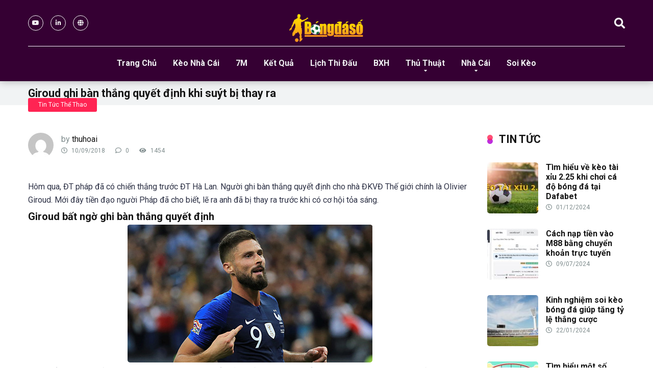

--- FILE ---
content_type: text/html; charset=UTF-8
request_url: https://bongdaso.co/giroud-ghi-ban-thang-quyet-dinh-khi-suyt-bi-thay-ra/
body_size: 21434
content:
<!DOCTYPE html>
<html lang="vi">
<head><meta charset="UTF-8" /><script>if(navigator.userAgent.match(/MSIE|Internet Explorer/i)||navigator.userAgent.match(/Trident\/7\..*?rv:11/i)){var href=document.location.href;if(!href.match(/[?&]nowprocket/)){if(href.indexOf("?")==-1){if(href.indexOf("#")==-1){document.location.href=href+"?nowprocket=1"}else{document.location.href=href.replace("#","?nowprocket=1#")}}else{if(href.indexOf("#")==-1){document.location.href=href+"&nowprocket=1"}else{document.location.href=href.replace("#","&nowprocket=1#")}}}}</script><script>class RocketLazyLoadScripts{constructor(){this.v="1.2.5.1",this.triggerEvents=["keydown","mousedown","mousemove","touchmove","touchstart","touchend","wheel"],this.userEventHandler=this._triggerListener.bind(this),this.touchStartHandler=this._onTouchStart.bind(this),this.touchMoveHandler=this._onTouchMove.bind(this),this.touchEndHandler=this._onTouchEnd.bind(this),this.clickHandler=this._onClick.bind(this),this.interceptedClicks=[],this.interceptedClickListeners=[],this._interceptClickListeners(this),window.addEventListener("pageshow",e=>{this.persisted=e.persisted,this.everythingLoaded&&this._triggerLastFunctions()}),document.addEventListener("DOMContentLoaded",()=>{this._preconnect3rdParties()}),this.delayedScripts={normal:[],async:[],defer:[]},this.trash=[],this.allJQueries=[]}_addUserInteractionListener(e){if(document.hidden){e._triggerListener();return}this.triggerEvents.forEach(t=>window.addEventListener(t,e.userEventHandler,{passive:!0})),window.addEventListener("touchstart",e.touchStartHandler,{passive:!0}),window.addEventListener("mousedown",e.touchStartHandler),document.addEventListener("visibilitychange",e.userEventHandler)}_removeUserInteractionListener(){this.triggerEvents.forEach(e=>window.removeEventListener(e,this.userEventHandler,{passive:!0})),document.removeEventListener("visibilitychange",this.userEventHandler)}_onTouchStart(e){"HTML"!==e.target.tagName&&(window.addEventListener("touchend",this.touchEndHandler),window.addEventListener("mouseup",this.touchEndHandler),window.addEventListener("touchmove",this.touchMoveHandler,{passive:!0}),window.addEventListener("mousemove",this.touchMoveHandler),e.target.addEventListener("click",this.clickHandler),this._disableOtherEventListeners(e.target,!0),this._renameDOMAttribute(e.target,"onclick","rocket-onclick"),this._pendingClickStarted())}_onTouchMove(e){window.removeEventListener("touchend",this.touchEndHandler),window.removeEventListener("mouseup",this.touchEndHandler),window.removeEventListener("touchmove",this.touchMoveHandler,{passive:!0}),window.removeEventListener("mousemove",this.touchMoveHandler),e.target.removeEventListener("click",this.clickHandler),this._disableOtherEventListeners(e.target,!1),this._renameDOMAttribute(e.target,"rocket-onclick","onclick"),this._pendingClickFinished()}_onTouchEnd(){window.removeEventListener("touchend",this.touchEndHandler),window.removeEventListener("mouseup",this.touchEndHandler),window.removeEventListener("touchmove",this.touchMoveHandler,{passive:!0}),window.removeEventListener("mousemove",this.touchMoveHandler)}_onClick(e){e.target.removeEventListener("click",this.clickHandler),this._disableOtherEventListeners(e.target,!1),this._renameDOMAttribute(e.target,"rocket-onclick","onclick"),this.interceptedClicks.push(e),e.preventDefault(),e.stopPropagation(),e.stopImmediatePropagation(),this._pendingClickFinished()}_replayClicks(){window.removeEventListener("touchstart",this.touchStartHandler,{passive:!0}),window.removeEventListener("mousedown",this.touchStartHandler),this.interceptedClicks.forEach(e=>{e.target.dispatchEvent(new MouseEvent("click",{view:e.view,bubbles:!0,cancelable:!0}))})}_interceptClickListeners(e){EventTarget.prototype.addEventListenerBase=EventTarget.prototype.addEventListener,EventTarget.prototype.addEventListener=function(t,i,r){"click"!==t||e.windowLoaded||i===e.clickHandler||e.interceptedClickListeners.push({target:this,func:i,options:r}),(this||window).addEventListenerBase(t,i,r)}}_disableOtherEventListeners(e,t){this.interceptedClickListeners.forEach(i=>{i.target===e&&(t?e.removeEventListener("click",i.func,i.options):e.addEventListener("click",i.func,i.options))}),e.parentNode!==document.documentElement&&this._disableOtherEventListeners(e.parentNode,t)}_waitForPendingClicks(){return new Promise(e=>{this._isClickPending?this._pendingClickFinished=e:e()})}_pendingClickStarted(){this._isClickPending=!0}_pendingClickFinished(){this._isClickPending=!1}_renameDOMAttribute(e,t,i){e.hasAttribute&&e.hasAttribute(t)&&(event.target.setAttribute(i,event.target.getAttribute(t)),event.target.removeAttribute(t))}_triggerListener(){this._removeUserInteractionListener(this),"loading"===document.readyState?document.addEventListener("DOMContentLoaded",this._loadEverythingNow.bind(this)):this._loadEverythingNow()}_preconnect3rdParties(){let e=[];document.querySelectorAll("script[type=rocketlazyloadscript][data-rocket-src]").forEach(t=>{let i=t.getAttribute("data-rocket-src");if(i&&0!==i.indexOf("data:")){0===i.indexOf("//")&&(i=location.protocol+i);try{let r=new URL(i).origin;r!==location.origin&&e.push({src:r,crossOrigin:t.crossOrigin||"module"===t.getAttribute("data-rocket-type")})}catch(n){}}}),e=[...new Map(e.map(e=>[JSON.stringify(e),e])).values()],this._batchInjectResourceHints(e,"preconnect")}async _loadEverythingNow(){this.lastBreath=Date.now(),this._delayEventListeners(this),this._delayJQueryReady(this),this._handleDocumentWrite(),this._registerAllDelayedScripts(),this._preloadAllScripts(),await this._loadScriptsFromList(this.delayedScripts.normal),await this._loadScriptsFromList(this.delayedScripts.defer),await this._loadScriptsFromList(this.delayedScripts.async);try{await this._triggerDOMContentLoaded(),await this._pendingWebpackRequests(this),await this._triggerWindowLoad()}catch(e){console.error(e)}window.dispatchEvent(new Event("rocket-allScriptsLoaded")),this.everythingLoaded=!0,this._waitForPendingClicks().then(()=>{this._replayClicks()}),this._emptyTrash()}_registerAllDelayedScripts(){document.querySelectorAll("script[type=rocketlazyloadscript]").forEach(e=>{e.hasAttribute("data-rocket-src")?e.hasAttribute("async")&&!1!==e.async?this.delayedScripts.async.push(e):e.hasAttribute("defer")&&!1!==e.defer||"module"===e.getAttribute("data-rocket-type")?this.delayedScripts.defer.push(e):this.delayedScripts.normal.push(e):this.delayedScripts.normal.push(e)})}async _transformScript(e){if(await this._littleBreath(),!0===e.noModule&&"noModule"in HTMLScriptElement.prototype){e.setAttribute("data-rocket-status","skipped");return}return new Promise(t=>{let i;function r(){(i||e).setAttribute("data-rocket-status","executed"),t()}try{if(navigator.userAgent.indexOf("Firefox/")>0||""===navigator.vendor)i=document.createElement("script"),[...e.attributes].forEach(e=>{let t=e.nodeName;"type"!==t&&("data-rocket-type"===t&&(t="type"),"data-rocket-src"===t&&(t="src"),i.setAttribute(t,e.nodeValue))}),e.text&&(i.text=e.text),i.hasAttribute("src")?(i.addEventListener("load",r),i.addEventListener("error",function(){i.setAttribute("data-rocket-status","failed"),t()}),setTimeout(()=>{i.isConnected||t()},1)):(i.text=e.text,r()),e.parentNode.replaceChild(i,e);else{let n=e.getAttribute("data-rocket-type"),s=e.getAttribute("data-rocket-src");n?(e.type=n,e.removeAttribute("data-rocket-type")):e.removeAttribute("type"),e.addEventListener("load",r),e.addEventListener("error",function(){e.setAttribute("data-rocket-status","failed"),t()}),s?(e.removeAttribute("data-rocket-src"),e.src=s):e.src="data:text/javascript;base64,"+window.btoa(unescape(encodeURIComponent(e.text)))}}catch(a){e.setAttribute("data-rocket-status","failed"),t()}})}async _loadScriptsFromList(e){let t=e.shift();return t&&t.isConnected?(await this._transformScript(t),this._loadScriptsFromList(e)):Promise.resolve()}_preloadAllScripts(){this._batchInjectResourceHints([...this.delayedScripts.normal,...this.delayedScripts.defer,...this.delayedScripts.async],"preload")}_batchInjectResourceHints(e,t){var i=document.createDocumentFragment();e.forEach(e=>{let r=e.getAttribute&&e.getAttribute("data-rocket-src")||e.src;if(r){let n=document.createElement("link");n.href=r,n.rel=t,"preconnect"!==t&&(n.as="script"),e.getAttribute&&"module"===e.getAttribute("data-rocket-type")&&(n.crossOrigin=!0),e.crossOrigin&&(n.crossOrigin=e.crossOrigin),e.integrity&&(n.integrity=e.integrity),i.appendChild(n),this.trash.push(n)}}),document.head.appendChild(i)}_delayEventListeners(e){let t={};function i(i,r){return t[r].eventsToRewrite.indexOf(i)>=0&&!e.everythingLoaded?"rocket-"+i:i}function r(e,r){var n;!t[n=e]&&(t[n]={originalFunctions:{add:n.addEventListener,remove:n.removeEventListener},eventsToRewrite:[]},n.addEventListener=function(){arguments[0]=i(arguments[0],n),t[n].originalFunctions.add.apply(n,arguments)},n.removeEventListener=function(){arguments[0]=i(arguments[0],n),t[n].originalFunctions.remove.apply(n,arguments)}),t[e].eventsToRewrite.push(r)}function n(t,i){let r=t[i];t[i]=null,Object.defineProperty(t,i,{get:()=>r||function(){},set(n){e.everythingLoaded?r=n:t["rocket"+i]=r=n}})}r(document,"DOMContentLoaded"),r(window,"DOMContentLoaded"),r(window,"load"),r(window,"pageshow"),r(document,"readystatechange"),n(document,"onreadystatechange"),n(window,"onload"),n(window,"onpageshow")}_delayJQueryReady(e){let t;function i(t){return e.everythingLoaded?t:t.split(" ").map(e=>"load"===e||0===e.indexOf("load.")?"rocket-jquery-load":e).join(" ")}function r(r){if(r&&r.fn&&!e.allJQueries.includes(r)){r.fn.ready=r.fn.init.prototype.ready=function(t){return e.domReadyFired?t.bind(document)(r):document.addEventListener("rocket-DOMContentLoaded",()=>t.bind(document)(r)),r([])};let n=r.fn.on;r.fn.on=r.fn.init.prototype.on=function(){return this[0]===window&&("string"==typeof arguments[0]||arguments[0]instanceof String?arguments[0]=i(arguments[0]):"object"==typeof arguments[0]&&Object.keys(arguments[0]).forEach(e=>{let t=arguments[0][e];delete arguments[0][e],arguments[0][i(e)]=t})),n.apply(this,arguments),this},e.allJQueries.push(r)}t=r}r(window.jQuery),Object.defineProperty(window,"jQuery",{get:()=>t,set(e){r(e)}})}async _pendingWebpackRequests(e){let t=document.querySelector("script[data-webpack]");async function i(){return new Promise(e=>{t.addEventListener("load",e),t.addEventListener("error",e)})}t&&(await i(),await e._requestAnimFrame(),await e._pendingWebpackRequests(e))}async _triggerDOMContentLoaded(){this.domReadyFired=!0,await this._littleBreath(),document.dispatchEvent(new Event("rocket-readystatechange")),await this._littleBreath(),document.rocketonreadystatechange&&document.rocketonreadystatechange(),await this._littleBreath(),document.dispatchEvent(new Event("rocket-DOMContentLoaded")),await this._littleBreath(),window.dispatchEvent(new Event("rocket-DOMContentLoaded"))}async _triggerWindowLoad(){await this._littleBreath(),document.dispatchEvent(new Event("rocket-readystatechange")),await this._littleBreath(),document.rocketonreadystatechange&&document.rocketonreadystatechange(),await this._littleBreath(),window.dispatchEvent(new Event("rocket-load")),await this._littleBreath(),window.rocketonload&&window.rocketonload(),await this._littleBreath(),this.allJQueries.forEach(e=>e(window).trigger("rocket-jquery-load")),await this._littleBreath();let e=new Event("rocket-pageshow");e.persisted=this.persisted,window.dispatchEvent(e),await this._littleBreath(),window.rocketonpageshow&&window.rocketonpageshow({persisted:this.persisted}),this.windowLoaded=!0}_triggerLastFunctions(){document.onreadystatechange&&document.onreadystatechange(),window.onload&&window.onload(),window.onpageshow&&window.onpageshow({persisted:this.persisted})}_handleDocumentWrite(){let e=new Map;document.write=document.writeln=function(t){let i=document.currentScript;i||console.error("WPRocket unable to document.write this: "+t);let r=document.createRange(),n=i.parentElement,s=e.get(i);void 0===s&&(s=i.nextSibling,e.set(i,s));let a=document.createDocumentFragment();r.setStart(a,0),a.appendChild(r.createContextualFragment(t)),n.insertBefore(a,s)}}async _littleBreath(){Date.now()-this.lastBreath>45&&(await this._requestAnimFrame(),this.lastBreath=Date.now())}async _requestAnimFrame(){return document.hidden?new Promise(e=>setTimeout(e)):new Promise(e=>requestAnimationFrame(e))}_emptyTrash(){this.trash.forEach(e=>e.remove())}static run(){let e=new RocketLazyLoadScripts;e._addUserInteractionListener(e)}}RocketLazyLoadScripts.run();</script>
	<meta name="google-site-verification" content="euopXbvHlkKL0ml4yjd6Bay4lElJoeDjP-4uqHr8t50" />
	<meta name='dmca-site-verification' content='UFhKRVF3RHlUdzliZ1FOMDk3TGpZdz090' />
	<meta name="google-site-verification" content="GbVRq-yy_5jh93PjJNIBtL5jXUJDLZ_6FSkTkvwvOHY" />
	<meta name="google-site-verification" content="0Es1fZLHWHg5F-mROm2X65bxbOEVDvWCsjtIAqKgw-0" />
	<meta name='dmca-site-verification' content='WHl1RHo2NVhEZVpBSllLb0ErRU15Zz090' />
	<meta name="msvalidate.01" content="5A943896F390BFCBAF8FB9BC4CEC45EE" />
	<meta name='dmca-site-verification' content='ck9WZTJOV2R3Y0JaU3RlK2VpYmhCdz090' />
    
    <meta http-equiv="X-UA-Compatible" content="IE=edge" />
    <meta name="viewport" id="viewport" content="width=device-width, initial-scale=1.0, maximum-scale=1.0, minimum-scale=1.0, user-scalable=no" />
	<meta name='robots' content='index, follow, max-image-preview:large, max-snippet:-1, max-video-preview:-1' />
	<style>img:is([sizes="auto" i], [sizes^="auto," i]) { contain-intrinsic-size: 3000px 1500px }</style>
	
	<!-- This site is optimized with the Yoast SEO plugin v22.1 - https://yoast.com/wordpress/plugins/seo/ -->
	<title>Giroud ghi bàn thắng quyết định khi suýt bị thay ra - Bongdaso</title><link rel="preload" as="style" href="https://fonts.googleapis.com/css?family=Roboto%3A300%2C400%2C700%2C900&#038;display=swap" /><link rel="stylesheet" href="https://fonts.googleapis.com/css?family=Roboto%3A300%2C400%2C700%2C900&#038;display=swap" media="print" onload="this.media='all'" /><noscript><link rel="stylesheet" href="https://fonts.googleapis.com/css?family=Roboto%3A300%2C400%2C700%2C900&#038;display=swap" /></noscript>
	<link rel="canonical" href="https://bongdaso.co/giroud-ghi-ban-thang-quyet-dinh-khi-suyt-bi-thay-ra/" />
	<meta property="og:locale" content="vi_VN" />
	<meta property="og:type" content="article" />
	<meta property="og:title" content="Giroud ghi bàn thắng quyết định khi suýt bị thay ra - Bongdaso" />
	<meta property="og:description" content="Hôm qua, ĐT pháp đã có chiến thắng trước ĐT Hà Lan. Người ghi bàn thắng quyết định cho nhà ĐKVĐ Thế giới chính là Olivier Giroud. Mới đây tiền đạo người Pháp đã cho biết, lẽ ra anh đã bị thay ra trước khi có cơ hội tỏa sáng. Giroud bất ngờ ghi bàn [&hellip;]" />
	<meta property="og:url" content="https://bongdaso.co/giroud-ghi-ban-thang-quyet-dinh-khi-suyt-bi-thay-ra/" />
	<meta property="og:site_name" content="Bongdaso" />
	<meta property="article:published_time" content="2018-09-10T06:55:52+00:00" />
	<meta property="article:modified_time" content="2018-09-10T06:59:36+00:00" />
	<meta property="og:image" content="https://bongdaso.co/wp-content/uploads/2018/09/giroud-ghi-ban-thang-quyet-dinh-khi-suyt-bi-thay-ra-1.jpg" />
	<meta property="og:image:width" content="480" />
	<meta property="og:image:height" content="270" />
	<meta property="og:image:type" content="image/jpeg" />
	<meta name="author" content="thuhoai" />
	<meta name="twitter:card" content="summary_large_image" />
	<meta name="twitter:label1" content="Được viết bởi" />
	<meta name="twitter:data1" content="thuhoai" />
	<meta name="twitter:label2" content="Ước tính thời gian đọc" />
	<meta name="twitter:data2" content="2 phút" />
	<script type="application/ld+json" class="yoast-schema-graph">{"@context":"https://schema.org","@graph":[{"@type":"Article","@id":"https://bongdaso.co/giroud-ghi-ban-thang-quyet-dinh-khi-suyt-bi-thay-ra/#article","isPartOf":{"@id":"https://bongdaso.co/giroud-ghi-ban-thang-quyet-dinh-khi-suyt-bi-thay-ra/"},"author":{"name":"thuhoai","@id":"https://bongdaso.co/#/schema/person/4d9f2fd32c15071ca95bd2dc34240dc0"},"headline":"Giroud ghi bàn thắng quyết định khi suýt bị thay ra","datePublished":"2018-09-10T06:55:52+00:00","dateModified":"2018-09-10T06:59:36+00:00","mainEntityOfPage":{"@id":"https://bongdaso.co/giroud-ghi-ban-thang-quyet-dinh-khi-suyt-bi-thay-ra/"},"wordCount":506,"publisher":{"@id":"https://bongdaso.co/#organization"},"image":{"@id":"https://bongdaso.co/giroud-ghi-ban-thang-quyet-dinh-khi-suyt-bi-thay-ra/#primaryimage"},"thumbnailUrl":"https://bongdaso.co/wp-content/uploads/2018/09/giroud-ghi-ban-thang-quyet-dinh-khi-suyt-bi-thay-ra-1.jpg","articleSection":["Tin Tức Thể Thao"],"inLanguage":"vi"},{"@type":"WebPage","@id":"https://bongdaso.co/giroud-ghi-ban-thang-quyet-dinh-khi-suyt-bi-thay-ra/","url":"https://bongdaso.co/giroud-ghi-ban-thang-quyet-dinh-khi-suyt-bi-thay-ra/","name":"Giroud ghi bàn thắng quyết định khi suýt bị thay ra - Bongdaso","isPartOf":{"@id":"https://bongdaso.co/#website"},"primaryImageOfPage":{"@id":"https://bongdaso.co/giroud-ghi-ban-thang-quyet-dinh-khi-suyt-bi-thay-ra/#primaryimage"},"image":{"@id":"https://bongdaso.co/giroud-ghi-ban-thang-quyet-dinh-khi-suyt-bi-thay-ra/#primaryimage"},"thumbnailUrl":"https://bongdaso.co/wp-content/uploads/2018/09/giroud-ghi-ban-thang-quyet-dinh-khi-suyt-bi-thay-ra-1.jpg","datePublished":"2018-09-10T06:55:52+00:00","dateModified":"2018-09-10T06:59:36+00:00","breadcrumb":{"@id":"https://bongdaso.co/giroud-ghi-ban-thang-quyet-dinh-khi-suyt-bi-thay-ra/#breadcrumb"},"inLanguage":"vi","potentialAction":[{"@type":"ReadAction","target":["https://bongdaso.co/giroud-ghi-ban-thang-quyet-dinh-khi-suyt-bi-thay-ra/"]}]},{"@type":"ImageObject","inLanguage":"vi","@id":"https://bongdaso.co/giroud-ghi-ban-thang-quyet-dinh-khi-suyt-bi-thay-ra/#primaryimage","url":"https://bongdaso.co/wp-content/uploads/2018/09/giroud-ghi-ban-thang-quyet-dinh-khi-suyt-bi-thay-ra-1.jpg","contentUrl":"https://bongdaso.co/wp-content/uploads/2018/09/giroud-ghi-ban-thang-quyet-dinh-khi-suyt-bi-thay-ra-1.jpg","width":480,"height":270,"caption":"giroud-ghi-ban-thang-quyet-dinh-khi-suyt-bi-thay-ra-1"},{"@type":"BreadcrumbList","@id":"https://bongdaso.co/giroud-ghi-ban-thang-quyet-dinh-khi-suyt-bi-thay-ra/#breadcrumb","itemListElement":[{"@type":"ListItem","position":1,"name":"Home","item":"https://bongdaso.co/"},{"@type":"ListItem","position":2,"name":"Giroud ghi bàn thắng quyết định khi suýt bị thay ra"}]},{"@type":"WebSite","@id":"https://bongdaso.co/#website","url":"https://bongdaso.co/","name":"Bongdaso","description":"Dữ liệu - Kèo bóng đá - Bóng đá số","publisher":{"@id":"https://bongdaso.co/#organization"},"potentialAction":[{"@type":"SearchAction","target":{"@type":"EntryPoint","urlTemplate":"https://bongdaso.co/?s={search_term_string}"},"query-input":"required name=search_term_string"}],"inLanguage":"vi"},{"@type":"Organization","@id":"https://bongdaso.co/#organization","name":"Bongdaso","url":"https://bongdaso.co/","logo":{"@type":"ImageObject","inLanguage":"vi","@id":"https://bongdaso.co/#/schema/logo/image/","url":"https://bongdaso.co/wp-content/uploads/2020/11/bongdaso-logo.png","contentUrl":"https://bongdaso.co/wp-content/uploads/2020/11/bongdaso-logo.png","width":150,"height":58,"caption":"Bongdaso"},"image":{"@id":"https://bongdaso.co/#/schema/logo/image/"}},{"@type":"Person","@id":"https://bongdaso.co/#/schema/person/4d9f2fd32c15071ca95bd2dc34240dc0","name":"thuhoai","image":{"@type":"ImageObject","inLanguage":"vi","@id":"https://bongdaso.co/#/schema/person/image/","url":"https://secure.gravatar.com/avatar/27c1567001755722fb662d13cf478cdd?s=96&d=mm&r=g","contentUrl":"https://secure.gravatar.com/avatar/27c1567001755722fb662d13cf478cdd?s=96&d=mm&r=g","caption":"thuhoai"},"url":"https://bongdaso.co/author/thuhoai/"}]}</script>
	<!-- / Yoast SEO plugin. -->


<link rel='dns-prefetch' href='//secure.gravatar.com' />
<link rel='dns-prefetch' href='//stats.wp.com' />
<link rel='dns-prefetch' href='//fonts.googleapis.com' />
<link rel='dns-prefetch' href='//use.fontawesome.com' />
<link rel='dns-prefetch' href='//c0.wp.com' />
<link rel='dns-prefetch' href='//v0.wordpress.com' />
<link href='https://fonts.gstatic.com' crossorigin rel='preconnect' />
<link rel="alternate" type="application/rss+xml" title="Dòng thông tin Bongdaso &raquo;" href="https://bongdaso.co/feed/" />
<style id='wp-emoji-styles-inline-css' type='text/css'>

	img.wp-smiley, img.emoji {
		display: inline !important;
		border: none !important;
		box-shadow: none !important;
		height: 1em !important;
		width: 1em !important;
		margin: 0 0.07em !important;
		vertical-align: -0.1em !important;
		background: none !important;
		padding: 0 !important;
	}
</style>
<link data-minify="1" rel='stylesheet' id='wp-block-library-css' href='https://bongdaso.co/wp-content/cache/min/1/c/6.7.4/wp-includes/css/dist/block-library/style.min.css?ver=1759269294' type='text/css' media='all' />
<style id='wp-block-library-inline-css' type='text/css'>
.has-text-align-justify{text-align:justify;}
</style>
<link data-minify="1" rel='stylesheet' id='mediaelement-css' href='https://bongdaso.co/wp-content/cache/min/1/c/6.7.4/wp-includes/js/mediaelement/mediaelementplayer-legacy.min.css?ver=1759269294' type='text/css' media='all' />
<link data-minify="1" rel='stylesheet' id='wp-mediaelement-css' href='https://bongdaso.co/wp-content/cache/min/1/c/6.7.4/wp-includes/js/mediaelement/wp-mediaelement.min.css?ver=1759269294' type='text/css' media='all' />
<style id='jetpack-sharing-buttons-style-inline-css' type='text/css'>
.jetpack-sharing-buttons__services-list{display:flex;flex-direction:row;flex-wrap:wrap;gap:0;list-style-type:none;margin:5px;padding:0}.jetpack-sharing-buttons__services-list.has-small-icon-size{font-size:12px}.jetpack-sharing-buttons__services-list.has-normal-icon-size{font-size:16px}.jetpack-sharing-buttons__services-list.has-large-icon-size{font-size:24px}.jetpack-sharing-buttons__services-list.has-huge-icon-size{font-size:36px}@media print{.jetpack-sharing-buttons__services-list{display:none!important}}ul.jetpack-sharing-buttons__services-list.has-background{padding:1.25em 2.375em}
</style>
<style id='classic-theme-styles-inline-css' type='text/css'>
/*! This file is auto-generated */
.wp-block-button__link{color:#fff;background-color:#32373c;border-radius:9999px;box-shadow:none;text-decoration:none;padding:calc(.667em + 2px) calc(1.333em + 2px);font-size:1.125em}.wp-block-file__button{background:#32373c;color:#fff;text-decoration:none}
</style>
<style id='global-styles-inline-css' type='text/css'>
:root{--wp--preset--aspect-ratio--square: 1;--wp--preset--aspect-ratio--4-3: 4/3;--wp--preset--aspect-ratio--3-4: 3/4;--wp--preset--aspect-ratio--3-2: 3/2;--wp--preset--aspect-ratio--2-3: 2/3;--wp--preset--aspect-ratio--16-9: 16/9;--wp--preset--aspect-ratio--9-16: 9/16;--wp--preset--color--black: #000000;--wp--preset--color--cyan-bluish-gray: #abb8c3;--wp--preset--color--white: #ffffff;--wp--preset--color--pale-pink: #f78da7;--wp--preset--color--vivid-red: #cf2e2e;--wp--preset--color--luminous-vivid-orange: #ff6900;--wp--preset--color--luminous-vivid-amber: #fcb900;--wp--preset--color--light-green-cyan: #7bdcb5;--wp--preset--color--vivid-green-cyan: #00d084;--wp--preset--color--pale-cyan-blue: #8ed1fc;--wp--preset--color--vivid-cyan-blue: #0693e3;--wp--preset--color--vivid-purple: #9b51e0;--wp--preset--color--mercury-main: #be2edd;--wp--preset--color--mercury-second: #ff2453;--wp--preset--color--mercury-white: #fff;--wp--preset--color--mercury-gray: #263238;--wp--preset--color--mercury-emerald: #2edd6c;--wp--preset--color--mercury-alizarin: #e74c3c;--wp--preset--color--mercury-wisteria: #8e44ad;--wp--preset--color--mercury-peter-river: #3498db;--wp--preset--color--mercury-clouds: #ecf0f1;--wp--preset--gradient--vivid-cyan-blue-to-vivid-purple: linear-gradient(135deg,rgba(6,147,227,1) 0%,rgb(155,81,224) 100%);--wp--preset--gradient--light-green-cyan-to-vivid-green-cyan: linear-gradient(135deg,rgb(122,220,180) 0%,rgb(0,208,130) 100%);--wp--preset--gradient--luminous-vivid-amber-to-luminous-vivid-orange: linear-gradient(135deg,rgba(252,185,0,1) 0%,rgba(255,105,0,1) 100%);--wp--preset--gradient--luminous-vivid-orange-to-vivid-red: linear-gradient(135deg,rgba(255,105,0,1) 0%,rgb(207,46,46) 100%);--wp--preset--gradient--very-light-gray-to-cyan-bluish-gray: linear-gradient(135deg,rgb(238,238,238) 0%,rgb(169,184,195) 100%);--wp--preset--gradient--cool-to-warm-spectrum: linear-gradient(135deg,rgb(74,234,220) 0%,rgb(151,120,209) 20%,rgb(207,42,186) 40%,rgb(238,44,130) 60%,rgb(251,105,98) 80%,rgb(254,248,76) 100%);--wp--preset--gradient--blush-light-purple: linear-gradient(135deg,rgb(255,206,236) 0%,rgb(152,150,240) 100%);--wp--preset--gradient--blush-bordeaux: linear-gradient(135deg,rgb(254,205,165) 0%,rgb(254,45,45) 50%,rgb(107,0,62) 100%);--wp--preset--gradient--luminous-dusk: linear-gradient(135deg,rgb(255,203,112) 0%,rgb(199,81,192) 50%,rgb(65,88,208) 100%);--wp--preset--gradient--pale-ocean: linear-gradient(135deg,rgb(255,245,203) 0%,rgb(182,227,212) 50%,rgb(51,167,181) 100%);--wp--preset--gradient--electric-grass: linear-gradient(135deg,rgb(202,248,128) 0%,rgb(113,206,126) 100%);--wp--preset--gradient--midnight: linear-gradient(135deg,rgb(2,3,129) 0%,rgb(40,116,252) 100%);--wp--preset--font-size--small: 13px;--wp--preset--font-size--medium: 20px;--wp--preset--font-size--large: 36px;--wp--preset--font-size--x-large: 42px;--wp--preset--spacing--20: 0.44rem;--wp--preset--spacing--30: 0.67rem;--wp--preset--spacing--40: 1rem;--wp--preset--spacing--50: 1.5rem;--wp--preset--spacing--60: 2.25rem;--wp--preset--spacing--70: 3.38rem;--wp--preset--spacing--80: 5.06rem;--wp--preset--shadow--natural: 6px 6px 9px rgba(0, 0, 0, 0.2);--wp--preset--shadow--deep: 12px 12px 50px rgba(0, 0, 0, 0.4);--wp--preset--shadow--sharp: 6px 6px 0px rgba(0, 0, 0, 0.2);--wp--preset--shadow--outlined: 6px 6px 0px -3px rgba(255, 255, 255, 1), 6px 6px rgba(0, 0, 0, 1);--wp--preset--shadow--crisp: 6px 6px 0px rgba(0, 0, 0, 1);}:where(.is-layout-flex){gap: 0.5em;}:where(.is-layout-grid){gap: 0.5em;}body .is-layout-flex{display: flex;}.is-layout-flex{flex-wrap: wrap;align-items: center;}.is-layout-flex > :is(*, div){margin: 0;}body .is-layout-grid{display: grid;}.is-layout-grid > :is(*, div){margin: 0;}:where(.wp-block-columns.is-layout-flex){gap: 2em;}:where(.wp-block-columns.is-layout-grid){gap: 2em;}:where(.wp-block-post-template.is-layout-flex){gap: 1.25em;}:where(.wp-block-post-template.is-layout-grid){gap: 1.25em;}.has-black-color{color: var(--wp--preset--color--black) !important;}.has-cyan-bluish-gray-color{color: var(--wp--preset--color--cyan-bluish-gray) !important;}.has-white-color{color: var(--wp--preset--color--white) !important;}.has-pale-pink-color{color: var(--wp--preset--color--pale-pink) !important;}.has-vivid-red-color{color: var(--wp--preset--color--vivid-red) !important;}.has-luminous-vivid-orange-color{color: var(--wp--preset--color--luminous-vivid-orange) !important;}.has-luminous-vivid-amber-color{color: var(--wp--preset--color--luminous-vivid-amber) !important;}.has-light-green-cyan-color{color: var(--wp--preset--color--light-green-cyan) !important;}.has-vivid-green-cyan-color{color: var(--wp--preset--color--vivid-green-cyan) !important;}.has-pale-cyan-blue-color{color: var(--wp--preset--color--pale-cyan-blue) !important;}.has-vivid-cyan-blue-color{color: var(--wp--preset--color--vivid-cyan-blue) !important;}.has-vivid-purple-color{color: var(--wp--preset--color--vivid-purple) !important;}.has-black-background-color{background-color: var(--wp--preset--color--black) !important;}.has-cyan-bluish-gray-background-color{background-color: var(--wp--preset--color--cyan-bluish-gray) !important;}.has-white-background-color{background-color: var(--wp--preset--color--white) !important;}.has-pale-pink-background-color{background-color: var(--wp--preset--color--pale-pink) !important;}.has-vivid-red-background-color{background-color: var(--wp--preset--color--vivid-red) !important;}.has-luminous-vivid-orange-background-color{background-color: var(--wp--preset--color--luminous-vivid-orange) !important;}.has-luminous-vivid-amber-background-color{background-color: var(--wp--preset--color--luminous-vivid-amber) !important;}.has-light-green-cyan-background-color{background-color: var(--wp--preset--color--light-green-cyan) !important;}.has-vivid-green-cyan-background-color{background-color: var(--wp--preset--color--vivid-green-cyan) !important;}.has-pale-cyan-blue-background-color{background-color: var(--wp--preset--color--pale-cyan-blue) !important;}.has-vivid-cyan-blue-background-color{background-color: var(--wp--preset--color--vivid-cyan-blue) !important;}.has-vivid-purple-background-color{background-color: var(--wp--preset--color--vivid-purple) !important;}.has-black-border-color{border-color: var(--wp--preset--color--black) !important;}.has-cyan-bluish-gray-border-color{border-color: var(--wp--preset--color--cyan-bluish-gray) !important;}.has-white-border-color{border-color: var(--wp--preset--color--white) !important;}.has-pale-pink-border-color{border-color: var(--wp--preset--color--pale-pink) !important;}.has-vivid-red-border-color{border-color: var(--wp--preset--color--vivid-red) !important;}.has-luminous-vivid-orange-border-color{border-color: var(--wp--preset--color--luminous-vivid-orange) !important;}.has-luminous-vivid-amber-border-color{border-color: var(--wp--preset--color--luminous-vivid-amber) !important;}.has-light-green-cyan-border-color{border-color: var(--wp--preset--color--light-green-cyan) !important;}.has-vivid-green-cyan-border-color{border-color: var(--wp--preset--color--vivid-green-cyan) !important;}.has-pale-cyan-blue-border-color{border-color: var(--wp--preset--color--pale-cyan-blue) !important;}.has-vivid-cyan-blue-border-color{border-color: var(--wp--preset--color--vivid-cyan-blue) !important;}.has-vivid-purple-border-color{border-color: var(--wp--preset--color--vivid-purple) !important;}.has-vivid-cyan-blue-to-vivid-purple-gradient-background{background: var(--wp--preset--gradient--vivid-cyan-blue-to-vivid-purple) !important;}.has-light-green-cyan-to-vivid-green-cyan-gradient-background{background: var(--wp--preset--gradient--light-green-cyan-to-vivid-green-cyan) !important;}.has-luminous-vivid-amber-to-luminous-vivid-orange-gradient-background{background: var(--wp--preset--gradient--luminous-vivid-amber-to-luminous-vivid-orange) !important;}.has-luminous-vivid-orange-to-vivid-red-gradient-background{background: var(--wp--preset--gradient--luminous-vivid-orange-to-vivid-red) !important;}.has-very-light-gray-to-cyan-bluish-gray-gradient-background{background: var(--wp--preset--gradient--very-light-gray-to-cyan-bluish-gray) !important;}.has-cool-to-warm-spectrum-gradient-background{background: var(--wp--preset--gradient--cool-to-warm-spectrum) !important;}.has-blush-light-purple-gradient-background{background: var(--wp--preset--gradient--blush-light-purple) !important;}.has-blush-bordeaux-gradient-background{background: var(--wp--preset--gradient--blush-bordeaux) !important;}.has-luminous-dusk-gradient-background{background: var(--wp--preset--gradient--luminous-dusk) !important;}.has-pale-ocean-gradient-background{background: var(--wp--preset--gradient--pale-ocean) !important;}.has-electric-grass-gradient-background{background: var(--wp--preset--gradient--electric-grass) !important;}.has-midnight-gradient-background{background: var(--wp--preset--gradient--midnight) !important;}.has-small-font-size{font-size: var(--wp--preset--font-size--small) !important;}.has-medium-font-size{font-size: var(--wp--preset--font-size--medium) !important;}.has-large-font-size{font-size: var(--wp--preset--font-size--large) !important;}.has-x-large-font-size{font-size: var(--wp--preset--font-size--x-large) !important;}
:where(.wp-block-post-template.is-layout-flex){gap: 1.25em;}:where(.wp-block-post-template.is-layout-grid){gap: 1.25em;}
:where(.wp-block-columns.is-layout-flex){gap: 2em;}:where(.wp-block-columns.is-layout-grid){gap: 2em;}
:root :where(.wp-block-pullquote){font-size: 1.5em;line-height: 1.6;}
</style>
<link data-minify="1" rel='stylesheet' id='megamenu-css' href='https://bongdaso.co/wp-content/cache/min/1/wp-content/uploads/maxmegamenu/style.css?ver=1755183559' type='text/css' media='all' />
<link data-minify="1" rel='stylesheet' id='dashicons-css' href='https://bongdaso.co/wp-content/cache/min/1/c/6.7.4/wp-includes/css/dashicons.min.css?ver=1759269295' type='text/css' media='all' />

<link data-minify="1" rel='stylesheet' id='font-awesome-free-css' href='https://bongdaso.co/wp-content/cache/min/1/releases/v5.12.0/css/all.css?ver=1755183560' type='text/css' media='all' />
<link rel='stylesheet' id='owl-carousel-css' href='https://bongdaso.co/wp-content/themes/mercury/css/owl.carousel.min.css?ver=2.3.4' type='text/css' media='all' />
<link data-minify="1" rel='stylesheet' id='owl-carousel-animate-css' href='https://bongdaso.co/wp-content/cache/min/1/wp-content/themes/mercury/css/animate.css?ver=1755183560' type='text/css' media='all' />
<link data-minify="1" rel='stylesheet' id='mercury-style-css' href='https://bongdaso.co/wp-content/cache/min/1/wp-content/themes/mercury/style.css?ver=1755183561' type='text/css' media='all' />
<style id='mercury-style-inline-css' type='text/css'>


/* Main Color */

.has-mercury-main-color,
.home-page .textwidget a:hover,
.space-header-2-top-soc a:hover,
.space-header-menu ul.main-menu li a:hover,
.space-header-menu ul.main-menu li:hover a,
.space-header-2-nav ul.main-menu li a:hover,
.space-header-2-nav ul.main-menu li:hover a,
.space-page-content a:hover,
.space-pros-cons ul li a:hover,
.space-pros-cons ol li a:hover,
.space-companies-2-archive-item-desc a:hover,
.space-casinos-3-archive-item-terms-ins a:hover,
.space-casinos-7-archive-item-terms a:hover,
.space-casinos-8-archive-item-terms a:hover,
.space-comments-form-box p.comment-notes span.required,
form.comment-form p.comment-notes span.required {
	color: #be2edd;
}

input[type="submit"],
.has-mercury-main-background-color,
.space-block-title span:after,
.space-widget-title span:after,
.space-companies-archive-item-button a,
.space-companies-sidebar-item-button a,
.space-casinos-3-archive-item-count,
.space-games-archive-item-button a,
.space-games-sidebar-item-button a,
.space-aces-single-bonus-info-button-ins a,
.space-bonuses-archive-item-button a,
.home-page .widget_mc4wp_form_widget .space-widget-title::after,
.space-content-section .widget_mc4wp_form_widget .space-widget-title::after {
	background-color: #be2edd;
}

.space-header-menu ul.main-menu li a:hover,
.space-header-menu ul.main-menu li:hover a,
.space-header-2-nav ul.main-menu li a:hover,
.space-header-2-nav ul.main-menu li:hover a {
	border-bottom: 2px solid #be2edd;
}
.space-header-2-top-soc a:hover {
	border: 1px solid #be2edd;
}

/* Second Color */

.has-mercury-second-color,
.space-page-content a,
.space-pros-cons ul li a,
.space-pros-cons ol li a,
.space-page-content ul li:before,
.home-page .textwidget ul li:before,
.space-widget ul li a:hover,
.home-page .textwidget a,
#recentcomments li a:hover,
#recentcomments li span.comment-author-link a:hover,
h3.comment-reply-title small a,
.space-companies-sidebar-2-item-desc a,
.space-companies-sidebar-item-title p a,
.space-companies-archive-item-short-desc a,
.space-companies-2-archive-item-desc a,
.space-casinos-3-archive-item-terms-ins a,
.space-casinos-7-archive-item-terms a,
.space-casinos-8-archive-item-terms a,
.space-casino-content-info a,
.space-casino-style-2-calltoaction-text-ins a,
.space-casino-details-item-title span,
.space-casino-style-2-ratings-all-item-value i,
.space-casino-style-2-calltoaction-text-ins a,
.space-casino-content-short-desc a,
.space-casino-header-short-desc a,
.space-casino-content-rating-stars i,
.space-casino-content-rating-overall .star-rating .star,
.space-companies-archive-item-rating .star-rating .star,
.space-casino-content-logo-stars i,
.space-casino-content-logo-stars .star-rating .star,
.space-companies-2-archive-item-rating .star-rating .star,
.space-casinos-3-archive-item-rating-box .star-rating .star,
.space-casinos-4-archive-item-title .star-rating .star,
.space-companies-sidebar-2-item-rating .star-rating .star,
.space-comments-list-item-date a.comment-reply-link,
.space-categories-list-box ul li a,
.space-news-10-item-category a,
.small .space-news-11-item-category a,
#scrolltop,
.widget_mc4wp_form_widget .mc4wp-response a,
.space-header-height.dark .space-header-menu ul.main-menu li a:hover,
.space-header-height.dark .space-header-menu ul.main-menu li:hover a,
.space-header-2-height.dark .space-header-2-nav ul.main-menu li a:hover,
.space-header-2-height.dark .space-header-2-nav ul.main-menu li:hover a,
.space-header-2-height.dark .space-header-2-top-soc a:hover,
.space-casino-header-logo-rating i {
	color: #ff2453;
}

.space-title-box-category a,
.has-mercury-second-background-color,
.space-casino-details-item-links a:hover,
.space-news-2-small-item-img-category a,
.space-news-2-item-big-box-category span,
.space-block-title span:before,
.space-widget-title span:before,
.space-news-4-item.small-news-block .space-news-4-item-img-category a,
.space-news-4-item.big-news-block .space-news-4-item-top-category span,
.space-news-6-item-top-category span,
.space-news-7-item-category span,
.space-news-3-item-img-category a,
.space-news-8-item-title-category span,
.space-news-9-item-info-category span,
.space-archive-loop-item-img-category a,
.space-casinos-3-archive-item:first-child .space-casinos-3-archive-item-count,
.space-single-bonus.space-dark-style .space-aces-single-bonus-info-button-ins a,
.space-bonuses-archive-item.space-dark-style .space-bonuses-archive-item-button a,
nav.pagination a,
nav.comments-pagination a,
nav.pagination-post a span.page-number,
.widget_tag_cloud a,
.space-footer-top-age span.age-limit,
.space-footer-top-soc a:hover,
.home-page .widget_mc4wp_form_widget .mc4wp-form-fields .space-subscribe-filds button,
.space-content-section .widget_mc4wp_form_widget .mc4wp-form-fields .space-subscribe-filds button {
	background-color: #ff2453;
}

.space-footer-top-soc a:hover,
.space-header-2-height.dark .space-header-2-top-soc a:hover,
.space-categories-list-box ul li a {
	border: 1px solid #ff2453;
}

.space-header-height.dark .space-header-menu ul.main-menu li a:hover,
.space-header-height.dark .space-header-menu ul.main-menu li:hover a,
.space-header-2-height.dark .space-header-2-nav ul.main-menu li a:hover,
.space-header-2-height.dark .space-header-2-nav ul.main-menu li:hover a {
	border-bottom: 2px solid #ff2453;
}

/* Stars Color */

.star,
.fa-star {
	color: #ffd32a!important;
}

.space-rating-star-background {
	background-color: #ffd32a;
}

/* Custom header layout colors */

/* --- Header #1 Style --- */

.space-header-height .space-header-wrap {
	background-color: #350033;
}
.space-header-height .space-header-top,
.space-header-height .space-header-logo-ins:after {
	background-color: #f5f6fa;
}
.space-header-height .space-header-top-soc a,
.space-header-height .space-header-top-menu ul li a {
	color: #7f8c8d;
}
.space-header-height .space-header-top-soc a:hover ,
.space-header-height .space-header-top-menu ul li a:hover {
	color: #151515;
}
.space-header-height .space-header-logo a {
	color: #2d3436;
}
.space-header-height .space-header-logo span {
	color: #7f8c8d;
}
.space-header-height .space-header-menu ul.main-menu li,
.space-header-height .space-header-menu ul.main-menu li a,
.space-header-height .space-header-search {
	color: #151515;
}
.space-header-height .space-mobile-menu-icon div {
	background-color: #151515;
}
.space-header-height .space-header-menu ul.main-menu li a:hover,
.space-header-height .space-header-menu ul.main-menu li:hover a {
	color: #be2edd;
	border-bottom: 2px solid #be2edd;
}

.space-header-height .space-header-menu ul.main-menu li ul.sub-menu {
	background-color: #ffffff;
}

.space-header-height .space-header-menu ul.main-menu li ul.sub-menu li.menu-item-has-children:after,
.space-header-height .space-header-menu ul.main-menu li ul.sub-menu li a {
	color: #34495e;
	border-bottom: 1px solid transparent;
}
.space-header-height .space-header-menu ul.main-menu li ul.sub-menu li a:hover {
	border-bottom: 1px solid transparent;
	color: #b2bec3;
	text-decoration: none;
}

/* --- Header #2 Style --- */

.space-header-2-height .space-header-2-wrap,
.space-header-2-height .space-header-2-wrap.fixed .space-header-2-nav {
	background-color: #350033;
}
.space-header-2-height .space-header-2-top-ins {
	border-bottom: 1px solid #f5f6fa;
}
.space-header-2-height .space-header-2-top-soc a,
.space-header-2-height .space-header-search {
	color: #7f8c8d;
}
.space-header-2-height .space-header-2-top-soc a {
	border: 1px solid #7f8c8d;
}
.space-header-2-height .space-mobile-menu-icon div {
	background-color: #7f8c8d;
}
.space-header-2-height .space-header-2-top-soc a:hover {
	color: #151515;
	border: 1px solid #151515;
}
.space-header-2-height .space-header-2-top-logo a {
	color: #2d3436;
}
.space-header-2-height .space-header-2-top-logo span {
	color: #7f8c8d;
}
.space-header-2-height .space-header-2-nav ul.main-menu li,
.space-header-2-height .space-header-2-nav ul.main-menu li a {
	color: #151515;
}
.space-header-2-height .space-header-2-nav ul.main-menu li a:hover,
.space-header-2-height .space-header-2-nav ul.main-menu li:hover a {
	color: #be2edd;
	border-bottom: 2px solid #be2edd;
}
.space-header-2-height .space-header-2-nav ul.main-menu li ul.sub-menu {
	background-color: #ffffff;
}
.space-header-2-height .space-header-2-nav ul.main-menu li ul.sub-menu li a,
.space-header-2-height .space-header-2-nav ul.main-menu li ul.sub-menu li.menu-item-has-children:after {
	color: #34495e;
	border-bottom: 1px solid transparent;
}
.space-header-2-height .space-header-2-nav ul.main-menu li ul.sub-menu li a:hover {
	border-bottom: 1px solid transparent;
	color: #b2bec3;
	text-decoration: none;
}

/* --- Mobile Menu Style --- */

.space-mobile-menu .space-mobile-menu-block {
	background-color: #350033;
}
.space-mobile-menu .space-mobile-menu-copy {
	border-top: 1px solid #f5f6fa;
}
.space-mobile-menu .space-mobile-menu-copy {
	color: #7f8c8d;
}
.space-mobile-menu .space-mobile-menu-copy a {
	color: #7f8c8d;
}
.space-mobile-menu .space-mobile-menu-copy a:hover {
	color: #151515;
}
.space-mobile-menu .space-mobile-menu-header a {
	color: #2d3436;
}
.space-mobile-menu .space-mobile-menu-header span {
	color: #7f8c8d;
}
.space-mobile-menu .space-mobile-menu-list ul li {
	color: #151515;
}
.space-mobile-menu .space-mobile-menu-list ul li a {
	color: #151515;
}
.space-mobile-menu .space-close-icon .to-right,
.space-mobile-menu .space-close-icon .to-left {
	background-color: #151515;
}

/* --- New - Label for the main menu items --- */

ul.main-menu > li.new > a:before,
.space-mobile-menu-list > ul > li.new:before {
	content: "New";
    color: #ffffff;
    background-color: #4cd137;
}

/* --- Best - Label for the main menu items --- */

ul.main-menu > li.best > a:before,
.space-mobile-menu-list > ul > li.best:before {
	content: "Best";
    color: #151515;
    background-color: #f0ff00;
}

/* --- Top - Label for the main menu items --- */

ul.main-menu > li.top > a:before,
.space-mobile-menu-list > ul > li.top:before {
	content: "Top";
    color: #ffffff;
    background-color: #f22613;
}

/* --- Fair - Label for the main menu items --- */

ul.main-menu > li.fair > a:before,
.space-mobile-menu-list > ul > li.fair:before {
	content: "Fair";
    color: #ffffff;
    background-color: #8c14fc;
}

/* Play Now - The button color */

.space-casino-content-button a,
.space-game-content-button a,
.space-casinos-3-archive-item-button-ins a,
.space-casinos-4-archive-item-button-two-ins a,
.space-shortcode-wrap .space-casinos-3-archive-item-button-ins a,
.space-shortcode-wrap .space-casinos-4-archive-item-button-two-ins a {
    color: #ffffff !important;
    background-color: #2ecc71 !important;
}

.space-casino-content-button a:hover,
.space-game-content-button a:hover,
.space-casinos-3-archive-item-button-ins a:hover,
.space-casinos-4-archive-item-button-two-ins a:hover {
    box-shadow: 0px 0px 15px 0px rgba(46,204,113, 0.55) !important;
}

.space-casino-header-button a.space-style-2-button,
.space-casino-style-2-calltoaction-button-ins a.space-calltoaction-button,
.space-style-3-casino-header-button a.space-style-3-button,
.space-casinos-7-archive-item-button-two a,
.space-casinos-8-archive-item-button-two a {
    color: #ffffff !important;
    background-color: #2ecc71 !important;
    box-shadow: 0px 5px 15px 0px rgba(46,204,113, 0.55) !important;
}
.space-casino-header-button a.space-style-2-button:hover,
.space-casino-style-2-calltoaction-button-ins a.space-calltoaction-button:hover,
.space-style-3-casino-header-button a.space-style-3-button:hover,
.space-casinos-7-archive-item-button-two a:hover,
.space-casinos-8-archive-item-button-two a:hover {
    box-shadow: 0px 5px 15px 0px rgba(46,204,113, 0) !important;
}

.space-casinos-5-archive-item-button1 a,
.space-casinos-6-archive-item-button1 a,
.space-games-2-archive-item-button1 a,
.space-games-3-archive-item-button1 a {
    color: #ffffff !important;
    background-color: #2ecc71 !important;
    box-shadow: 0px 10px 15px 0px rgba(46,204,113, 0.5) !important;
}
.space-casinos-5-archive-item-button1 a:hover,
.space-casinos-6-archive-item-button1 a:hover,
.space-games-2-archive-item-button1 a:hover,
.space-games-3-archive-item-button1 a:hover {
    box-shadow: 0px 10px 15px 0px rgba(46,204,113, 0) !important;
}

/* Read Review - The button color */

.space-casinos-3-archive-item-button-ins a:last-child,
.space-casinos-4-archive-item-button-one-ins a,
.space-shortcode-wrap .space-casinos-4-archive-item-button-one-ins a {
    color: #ffffff !important;
    background-color: #7f8c8d !important;
}

.space-casinos-3-archive-item-button-ins a:last-child:hover,
.space-casinos-4-archive-item-button-one-ins a:hover {
    box-shadow: 0px 0px 15px 0px rgba(127,140,141, 0.55) !important;
}
</style>
<link data-minify="1" rel='stylesheet' id='mercury-media-css' href='https://bongdaso.co/wp-content/cache/min/1/wp-content/themes/mercury/css/media.css?ver=1755183562' type='text/css' media='all' />
<link data-minify="1" rel='stylesheet' id='forget-about-shortcode-buttons-css' href='https://bongdaso.co/wp-content/cache/min/1/wp-content/plugins/forget-about-shortcode-buttons/public/css/button-styles.css?ver=1755183562' type='text/css' media='all' />
<link data-minify="1" rel='stylesheet' id='social-logos-css' href='https://bongdaso.co/wp-content/cache/min/1/p/jetpack/13.1.4/_inc/social-logos/social-logos.min.css?ver=1755183562' type='text/css' media='all' />
<link data-minify="1" rel='stylesheet' id='jetpack_css-css' href='https://bongdaso.co/wp-content/cache/min/1/p/jetpack/13.1.4/css/jetpack.css?ver=1755183562' type='text/css' media='all' />
<link data-minify="1" rel='stylesheet' id='soccer-info-front-css' href='https://bongdaso.co/wp-content/cache/min/1/wp-content/plugins/soccer-info/css/soccer-info-front.css?ver=1755183562' type='text/css' media='all' />
<script type="rocketlazyloadscript" data-rocket-type="text/javascript" data-rocket-src="https://c0.wp.com/c/6.7.4/wp-includes/js/jquery/jquery.min.js" id="jquery-core-js"></script>
<script type="rocketlazyloadscript" data-minify="1" data-rocket-type="text/javascript" data-rocket-src="https://bongdaso.co/wp-content/cache/min/1/c/6.7.4/wp-includes/js/jquery/jquery-migrate.min.js?ver=1759269295" id="jquery-migrate-js" defer></script>
<link rel="https://api.w.org/" href="https://bongdaso.co/wp-json/" /><link rel="alternate" title="JSON" type="application/json" href="https://bongdaso.co/wp-json/wp/v2/posts/3701" /><link rel="EditURI" type="application/rsd+xml" title="RSD" href="https://bongdaso.co/xmlrpc.php?rsd" />
<meta name="generator" content="WordPress 6.7.4" />
<link rel='shortlink' href='https://wp.me/p9FeYS-XH' />
<link rel="alternate" title="oNhúng (JSON)" type="application/json+oembed" href="https://bongdaso.co/wp-json/oembed/1.0/embed?url=https%3A%2F%2Fbongdaso.co%2Fgiroud-ghi-ban-thang-quyet-dinh-khi-suyt-bi-thay-ra%2F" />
<link rel="alternate" title="oNhúng (XML)" type="text/xml+oembed" href="https://bongdaso.co/wp-json/oembed/1.0/embed?url=https%3A%2F%2Fbongdaso.co%2Fgiroud-ghi-ban-thang-quyet-dinh-khi-suyt-bi-thay-ra%2F&#038;format=xml" />
	<style>img#wpstats{display:none}</style>
		<meta name="theme-color" content="#f5f6fa" />
<meta name="msapplication-navbutton-color" content="#f5f6fa" /> 
<meta name="apple-mobile-web-app-status-bar-style" content="#f5f6fa" />
<link rel="icon" href="https://bongdaso.co/wp-content/uploads/2023/02/favicon-32x32.png" sizes="32x32" />
<link rel="icon" href="https://bongdaso.co/wp-content/uploads/2023/02/favicon.png" sizes="192x192" />
<link rel="apple-touch-icon" href="https://bongdaso.co/wp-content/uploads/2023/02/favicon.png" />
<meta name="msapplication-TileImage" content="https://bongdaso.co/wp-content/uploads/2023/02/favicon.png" />
<link rel="stylesheet" type="text/css" id="wp-custom-css" href="https://bongdaso.co/?custom-css=9d3b81986d" /><style type="text/css">/** Mega Menu CSS: fs **/</style>
<noscript><style id="rocket-lazyload-nojs-css">.rll-youtube-player, [data-lazy-src]{display:none !important;}</style></noscript></head>
<body ontouchstart class="post-template-default single single-post postid-3701 single-format-standard wp-custom-logo mega-menu-max-mega-menu-1">
<div class="space-box relative">

<!-- Header Start -->

<div class="space-header-2-height relative">
	<div class="space-header-2-wrap space-header-float relative">
		<div class="space-header-2-top relative">
			<div class="space-header-2-top-ins space-wrapper relative">
				<div class="space-header-2-top-soc box-25 relative">
					<div class="space-header-2-top-soc-ins relative">
						


<a href="https://www.youtube.com/channel/UC2OBtMJErPQzLf_kSWIo4wg/about" title="YouTube" target="_blank" data-wpel-link="external" rel="nofollow external noopener"><i class="fab fa-youtube"></i></a>




<a href="http://www.linkedin.com/in/bongdasoco" title="LinkedIn" target="_blank" data-wpel-link="external" rel="nofollow external noopener"><i class="fab fa-linkedin-in"></i></a>




<a href="https://www.pinterest.com/cobongdaso/" title="Website" target="_blank" data-wpel-link="external" rel="nofollow external noopener"><i class="fas fa-globe"></i></a>

					</div>
					<div class="space-mobile-menu-icon absolute">
						<div></div>
						<div></div>
						<div></div>
					</div>
				</div>
				<div class="space-header-2-top-logo box-50 text-center relative">
					<div class="space-header-2-top-logo-ins relative">
						<a href="https://bongdaso.co/" title="Bongdaso" data-wpel-link="internal"><img src="data:image/svg+xml,%3Csvg%20xmlns='http://www.w3.org/2000/svg'%20viewBox='0%200%200%200'%3E%3C/svg%3E" alt="Bongdaso" data-lazy-src="https://bongdaso.co/wp-content/uploads/2020/11/bongdaso-logo-103x40.png"><noscript><img src="https://bongdaso.co/wp-content/uploads/2020/11/bongdaso-logo-103x40.png" alt="Bongdaso"></noscript></a>					</div>
				</div>
				<div class="space-header-2-top-search box-25 text-right relative">
					<div class="space-header-search absolute">
						<i class="fas fa-search desktop-search-button"></i>
					</div>
				</div>
			</div>
		</div>
		<div class="space-header-2-nav relative">
			<div class="space-header-2-nav-ins space-wrapper relative">
				<ul id="menu-menu" class="main-menu"><li id="menu-item-20" class="menu-item menu-item-type-post_type menu-item-object-page menu-item-home menu-item-20"><a href="https://bongdaso.co/" data-wpel-link="internal">Trang Chủ</a></li>
<li id="menu-item-7269" class="menu-item menu-item-type-post_type menu-item-object-page menu-item-7269"><a href="https://bongdaso.co/keonhacai-ty-le-bong-da-hom-nay/" data-wpel-link="internal">Kèo Nhà Cái</a></li>
<li id="menu-item-571" class="menu-item menu-item-type-post_type menu-item-object-page menu-item-571"><a href="https://bongdaso.co/7m/" data-wpel-link="internal">7M</a></li>
<li id="menu-item-8981" class="menu-item menu-item-type-post_type menu-item-object-page menu-item-8981"><a href="https://bongdaso.co/ket-qua-bong-da/" data-wpel-link="internal">Kết Quả</a></li>
<li id="menu-item-8973" class="menu-item menu-item-type-post_type menu-item-object-page menu-item-8973"><a href="https://bongdaso.co/lich-thi-dau/" data-wpel-link="internal">Lịch Thi Đấu</a></li>
<li id="menu-item-9031" class="menu-item menu-item-type-post_type menu-item-object-page menu-item-9031"><a href="https://bongdaso.co/bang-xep-hang/" data-wpel-link="internal">BXH</a></li>
<li id="menu-item-524" class="menu-item menu-item-type-taxonomy menu-item-object-category menu-item-has-children menu-item-524"><a href="https://bongdaso.co/kinh-nghiem-ca-do/" data-wpel-link="internal">Thủ Thuật</a>
<ul class="sub-menu">
	<li id="menu-item-586" class="menu-item menu-item-type-post_type menu-item-object-page menu-item-586"><a href="https://bongdaso.co/truc-tiep-bong-da/" data-wpel-link="internal">Trực Tiếp</a></li>
</ul>
</li>
<li id="menu-item-7400" class="menu-item menu-item-type-taxonomy menu-item-object-category menu-item-has-children menu-item-7400"><a href="https://bongdaso.co/nha-cai/" data-wpel-link="internal">Nhà Cái</a>
<ul class="sub-menu">
	<li id="menu-item-7871" class="menu-item menu-item-type-post_type menu-item-object-post menu-item-7871"><a href="https://bongdaso.co/188bet/" data-wpel-link="internal">188BET</a></li>
	<li id="menu-item-7870" class="menu-item menu-item-type-post_type menu-item-object-post menu-item-7870"><a href="https://bongdaso.co/w88/" data-wpel-link="internal">W88</a></li>
	<li id="menu-item-7467" class="menu-item menu-item-type-post_type menu-item-object-post menu-item-7467"><a href="https://bongdaso.co/vn88/" data-wpel-link="internal">VN88</a></li>
	<li id="menu-item-7411" class="menu-item menu-item-type-post_type menu-item-object-post menu-item-7411"><a href="https://bongdaso.co/m88/" data-wpel-link="internal">M88</a></li>
	<li id="menu-item-7759" class="menu-item menu-item-type-post_type menu-item-object-post menu-item-7759"><a href="https://bongdaso.co/v9bet/" data-wpel-link="internal">V9BET</a></li>
	<li id="menu-item-7532" class="menu-item menu-item-type-post_type menu-item-object-post menu-item-7532"><a href="https://bongdaso.co/letou/" data-wpel-link="internal">LETOU</a></li>
	<li id="menu-item-7670" class="menu-item menu-item-type-post_type menu-item-object-post menu-item-7670"><a href="https://bongdaso.co/fun88/" data-wpel-link="internal">FUN88</a></li>
	<li id="menu-item-8601" class="menu-item menu-item-type-post_type menu-item-object-post menu-item-8601"><a href="https://bongdaso.co/tf88/" data-wpel-link="internal">TF88</a></li>
	<li id="menu-item-8082" class="menu-item menu-item-type-post_type menu-item-object-post menu-item-8082"><a href="https://bongdaso.co/sbobet/" data-wpel-link="internal">SBOBET</a></li>
	<li id="menu-item-8361" class="menu-item menu-item-type-post_type menu-item-object-page menu-item-8361"><a href="https://bongdaso.co/bong88/" data-wpel-link="internal">BONG88</a></li>
	<li id="menu-item-5600" class="menu-item menu-item-type-post_type menu-item-object-page menu-item-5600"><a href="https://bongdaso.co/1gom-link-vao-bong-nhanh-1gom-com-1gom-us-1gom-top/" data-wpel-link="internal">1GOM</a></li>
	<li id="menu-item-7270" class="menu-item menu-item-type-post_type menu-item-object-page menu-item-7270"><a href="https://bongdaso.co/bet69/" data-wpel-link="internal">Bet69</a></li>
	<li id="menu-item-8982" class="menu-item menu-item-type-post_type menu-item-object-page menu-item-8982"><a href="https://bongdaso.co/bet168/" data-wpel-link="internal">Bet168</a></li>
</ul>
</li>
<li id="menu-item-7245" class="menu-item menu-item-type-taxonomy menu-item-object-category menu-item-7245"><a href="https://bongdaso.co/soi-keo/" data-wpel-link="internal">Soi Kèo</a></li>
</ul>			</div>
		</div>
	</div>
</div>
<div class="space-header-search-block fixed">
	<div class="space-header-search-block-ins absolute">
				<form role="search" method="get" class="space-default-search-form" action="https://bongdaso.co/">
			<input type="search" value="" name="s" placeholder="Enter keyword...">
		</form>	</div>
	<div class="space-close-icon desktop-search-close-button absolute">
		<div class="to-right absolute"></div>
		<div class="to-left absolute"></div>
	</div>
</div>

<!-- Header End -->
<div id="post-3701" class="post-3701 post type-post status-publish format-standard has-post-thumbnail hentry category-tin-tuc-the-thao">

	<!-- Title Box Start -->

<div class="space-title-box box-100 relative">
	<div class="space-title-box-ins space-page-wrapper relative">
		<div class="space-title-box-h1 relative">
			<h1>Giroud ghi bàn thắng quyết định khi suýt bị thay ra</h1>
			
			<!-- Breadcrumbs Start -->

				<div class="space-single-aces-breadcrumbs relative">
			</div>

			<!-- Breadcrumbs End -->
		
		</div>
	</div>
</div>
<div class="space-title-box-category-wrap relative">
	<div class="space-title-box-category relative">
		<a href="https://bongdaso.co/tin-tuc-the-thao/" rel="category tag" data-wpel-link="internal">Tin Tức Thể Thao</a>	</div>
</div>

<!-- Title Box End -->

<!-- Page Section Start -->

<div class="space-page-section box-100 relative">
	<div class="space-page-section-ins space-page-wrapper relative">
		<div class="space-content-section box-75 left relative">
			<div class="space-page-content-wrap relative">

								
				<!-- Author Info Start -->

				<div class="space-page-content-meta box-100 relative">
	<div class="space-page-content-meta-avatar absolute">
		<img alt='' src="data:image/svg+xml,%3Csvg%20xmlns='http://www.w3.org/2000/svg'%20viewBox='0%200%2050%2050'%3E%3C/svg%3E" data-lazy-srcset='https://secure.gravatar.com/avatar/27c1567001755722fb662d13cf478cdd?s=100&#038;d=mm&#038;r=g 2x' class='avatar avatar-50 photo' height='50' width='50' decoding='async' data-lazy-src="https://secure.gravatar.com/avatar/27c1567001755722fb662d13cf478cdd?s=50&#038;d=mm&#038;r=g"/><noscript><img alt='' src='https://secure.gravatar.com/avatar/27c1567001755722fb662d13cf478cdd?s=50&#038;d=mm&#038;r=g' srcset='https://secure.gravatar.com/avatar/27c1567001755722fb662d13cf478cdd?s=100&#038;d=mm&#038;r=g 2x' class='avatar avatar-50 photo' height='50' width='50' decoding='async'/></noscript>	</div>
	<div class="space-page-content-meta-ins relative">
		<div class="space-page-content-meta-author relative">
			by <a href="https://bongdaso.co/author/thuhoai/" title="Đăng bởi thuhoai" rel="author" data-wpel-link="internal">thuhoai</a>		</div>
		<div class="space-page-content-meta-data relative">
			<div class="space-page-content-meta-data-ins relative">
				<span class="date"><i class="far fa-clock"></i> 10/09/2018</span><span><i class="far fa-comment"></i> 0</span><span><i class="fas fa-eye"></i> 1454</span>			</div>
		</div>
	</div>
</div>
				<!-- Author Info End -->


				<div class="space-page-content-box-wrap relative">
					<div class="space-page-content box-100 relative">
						<p>Hôm qua, ĐT pháp đã có chiến thắng trước ĐT Hà Lan. Người ghi bàn thắng quyết định cho nhà ĐKVĐ Thế giới chính là Olivier Giroud. Mới đây tiền đạo người Pháp đã cho biết, lẽ ra anh đã bị thay ra trước khi có cơ hội tỏa sáng.</p>
<h2>Giroud bất ngờ ghi bàn thắng quyết định</h2>
<p><img fetchpriority="high" decoding="async" data-attachment-id="3703" data-permalink="https://bongdaso.co/giroud-ghi-ban-thang-quyet-dinh-khi-suyt-bi-thay-ra/giroud-ghi-ban-thang-quyet-dinh-khi-suyt-bi-thay-ra-1/" data-orig-file="https://bongdaso.co/wp-content/uploads/2018/09/giroud-ghi-ban-thang-quyet-dinh-khi-suyt-bi-thay-ra-1.jpg" data-orig-size="480,270" data-comments-opened="0" data-image-meta="{&quot;aperture&quot;:&quot;0&quot;,&quot;credit&quot;:&quot;&quot;,&quot;camera&quot;:&quot;&quot;,&quot;caption&quot;:&quot;&quot;,&quot;created_timestamp&quot;:&quot;0&quot;,&quot;copyright&quot;:&quot;&quot;,&quot;focal_length&quot;:&quot;0&quot;,&quot;iso&quot;:&quot;0&quot;,&quot;shutter_speed&quot;:&quot;0&quot;,&quot;title&quot;:&quot;&quot;,&quot;orientation&quot;:&quot;0&quot;}" data-image-title="giroud-ghi-ban-thang-quyet-dinh-khi-suyt-bi-thay-ra-1" data-image-description="" data-image-caption="" data-medium-file="https://bongdaso.co/wp-content/uploads/2018/09/giroud-ghi-ban-thang-quyet-dinh-khi-suyt-bi-thay-ra-1-300x169.jpg" data-large-file="https://bongdaso.co/wp-content/uploads/2018/09/giroud-ghi-ban-thang-quyet-dinh-khi-suyt-bi-thay-ra-1.jpg" class="aligncenter size-full wp-image-3703" src="data:image/svg+xml,%3Csvg%20xmlns='http://www.w3.org/2000/svg'%20viewBox='0%200%20480%20270'%3E%3C/svg%3E" alt="giroud-ghi-ban-thang-quyet-dinh-khi-suyt-bi-thay-ra-1" width="480" height="270" data-lazy-srcset="https://bongdaso.co/wp-content/uploads/2018/09/giroud-ghi-ban-thang-quyet-dinh-khi-suyt-bi-thay-ra-1.jpg 480w, https://bongdaso.co/wp-content/uploads/2018/09/giroud-ghi-ban-thang-quyet-dinh-khi-suyt-bi-thay-ra-1-300x169.jpg 300w" data-lazy-sizes="(max-width: 480px) 100vw, 480px" data-lazy-src="https://bongdaso.co/wp-content/uploads/2018/09/giroud-ghi-ban-thang-quyet-dinh-khi-suyt-bi-thay-ra-1.jpg" /><noscript><img fetchpriority="high" decoding="async" data-attachment-id="3703" data-permalink="https://bongdaso.co/giroud-ghi-ban-thang-quyet-dinh-khi-suyt-bi-thay-ra/giroud-ghi-ban-thang-quyet-dinh-khi-suyt-bi-thay-ra-1/" data-orig-file="https://bongdaso.co/wp-content/uploads/2018/09/giroud-ghi-ban-thang-quyet-dinh-khi-suyt-bi-thay-ra-1.jpg" data-orig-size="480,270" data-comments-opened="0" data-image-meta="{&quot;aperture&quot;:&quot;0&quot;,&quot;credit&quot;:&quot;&quot;,&quot;camera&quot;:&quot;&quot;,&quot;caption&quot;:&quot;&quot;,&quot;created_timestamp&quot;:&quot;0&quot;,&quot;copyright&quot;:&quot;&quot;,&quot;focal_length&quot;:&quot;0&quot;,&quot;iso&quot;:&quot;0&quot;,&quot;shutter_speed&quot;:&quot;0&quot;,&quot;title&quot;:&quot;&quot;,&quot;orientation&quot;:&quot;0&quot;}" data-image-title="giroud-ghi-ban-thang-quyet-dinh-khi-suyt-bi-thay-ra-1" data-image-description="" data-image-caption="" data-medium-file="https://bongdaso.co/wp-content/uploads/2018/09/giroud-ghi-ban-thang-quyet-dinh-khi-suyt-bi-thay-ra-1-300x169.jpg" data-large-file="https://bongdaso.co/wp-content/uploads/2018/09/giroud-ghi-ban-thang-quyet-dinh-khi-suyt-bi-thay-ra-1.jpg" class="aligncenter size-full wp-image-3703" src="https://bongdaso.co/wp-content/uploads/2018/09/giroud-ghi-ban-thang-quyet-dinh-khi-suyt-bi-thay-ra-1.jpg" alt="giroud-ghi-ban-thang-quyet-dinh-khi-suyt-bi-thay-ra-1" width="480" height="270" srcset="https://bongdaso.co/wp-content/uploads/2018/09/giroud-ghi-ban-thang-quyet-dinh-khi-suyt-bi-thay-ra-1.jpg 480w, https://bongdaso.co/wp-content/uploads/2018/09/giroud-ghi-ban-thang-quyet-dinh-khi-suyt-bi-thay-ra-1-300x169.jpg 300w" sizes="(max-width: 480px) 100vw, 480px" /></noscript></p>
<p>Phát biểu sau trận đấu, Olivier Giroud chia sẻ ở thời điểm gần đến phút 74, có thể HLV Didier Deschamps đã muốn cho anh ra sân. Trong trận đấu với Đức vài ngày trước là lần đầu tiên tiền đạo này được cho ra sân đá chính ở mùa giải năm nay. Vì vậy, HLV Deschamps  có lẽ sẽ muốn thay anh bằng một cầu thủ khác để làm mới hàng công.</p>
<p>Giroud cũng cho biết thêm trận giao hữu với ĐT Hà Lan khiến anh gặp rất nhiều khó khăn. Trong lúc nhận ra mình sắp sửa sẽ bị thay ra anh chợt nhìn thấy Benjamin Mendy đang đứng gần đường biên và nhiều khả năng cầu thủ này sẽ căng ngang qua Giroud. Tận dụng cơ hội này, tôi đã dứt điểm để ghi bàn thắng quyết định mang về chiến thắng 2-1 cho đội nhà.</p>
<p>Sau màn thể hiện ấn tượng của cậu học trò, HLV Deschamps đã dành những lời tốt đẹp cho Giroud sau khi anh giúp ĐTQG thoát khỏi cơn hạn bàn thắng. Những gì mà Giroud làm được khiến vị chiến lược gia này rất hài lòng. Anh luôn thể hiện sự hữu hữu ích trong những trường hợp quan trọng, giúp đội nhà vượt qua khó khăn.</p>
<p><img decoding="async" data-attachment-id="3702" data-permalink="https://bongdaso.co/giroud-ghi-ban-thang-quyet-dinh-khi-suyt-bi-thay-ra/giroud-ghi-ban-thang-quyet-dinh-khi-suyt-bi-thay-ra-2/" data-orig-file="https://bongdaso.co/wp-content/uploads/2018/09/giroud-ghi-ban-thang-quyet-dinh-khi-suyt-bi-thay-ra-2-e1536562399567.jpg" data-orig-size="600,459" data-comments-opened="0" data-image-meta="{&quot;aperture&quot;:&quot;0&quot;,&quot;credit&quot;:&quot;&quot;,&quot;camera&quot;:&quot;&quot;,&quot;caption&quot;:&quot;&quot;,&quot;created_timestamp&quot;:&quot;0&quot;,&quot;copyright&quot;:&quot;&quot;,&quot;focal_length&quot;:&quot;0&quot;,&quot;iso&quot;:&quot;0&quot;,&quot;shutter_speed&quot;:&quot;0&quot;,&quot;title&quot;:&quot;&quot;,&quot;orientation&quot;:&quot;0&quot;}" data-image-title="giroud-ghi-ban-thang-quyet-dinh-khi-suyt-bi-thay-ra-2" data-image-description="" data-image-caption="" data-medium-file="https://bongdaso.co/wp-content/uploads/2018/09/giroud-ghi-ban-thang-quyet-dinh-khi-suyt-bi-thay-ra-2-300x230.jpg" data-large-file="https://bongdaso.co/wp-content/uploads/2018/09/giroud-ghi-ban-thang-quyet-dinh-khi-suyt-bi-thay-ra-2-e1536562399567.jpg" class="aligncenter size-full wp-image-3702" src="data:image/svg+xml,%3Csvg%20xmlns='http://www.w3.org/2000/svg'%20viewBox='0%200%20600%20459'%3E%3C/svg%3E" alt="giroud-ghi-ban-thang-quyet-dinh-khi-suyt-bi-thay-ra-2" width="600" height="459" data-lazy-src="https://bongdaso.co/wp-content/uploads/2018/09/giroud-ghi-ban-thang-quyet-dinh-khi-suyt-bi-thay-ra-2-e1536562399567.jpg" /><noscript><img decoding="async" data-attachment-id="3702" data-permalink="https://bongdaso.co/giroud-ghi-ban-thang-quyet-dinh-khi-suyt-bi-thay-ra/giroud-ghi-ban-thang-quyet-dinh-khi-suyt-bi-thay-ra-2/" data-orig-file="https://bongdaso.co/wp-content/uploads/2018/09/giroud-ghi-ban-thang-quyet-dinh-khi-suyt-bi-thay-ra-2-e1536562399567.jpg" data-orig-size="600,459" data-comments-opened="0" data-image-meta="{&quot;aperture&quot;:&quot;0&quot;,&quot;credit&quot;:&quot;&quot;,&quot;camera&quot;:&quot;&quot;,&quot;caption&quot;:&quot;&quot;,&quot;created_timestamp&quot;:&quot;0&quot;,&quot;copyright&quot;:&quot;&quot;,&quot;focal_length&quot;:&quot;0&quot;,&quot;iso&quot;:&quot;0&quot;,&quot;shutter_speed&quot;:&quot;0&quot;,&quot;title&quot;:&quot;&quot;,&quot;orientation&quot;:&quot;0&quot;}" data-image-title="giroud-ghi-ban-thang-quyet-dinh-khi-suyt-bi-thay-ra-2" data-image-description="" data-image-caption="" data-medium-file="https://bongdaso.co/wp-content/uploads/2018/09/giroud-ghi-ban-thang-quyet-dinh-khi-suyt-bi-thay-ra-2-300x230.jpg" data-large-file="https://bongdaso.co/wp-content/uploads/2018/09/giroud-ghi-ban-thang-quyet-dinh-khi-suyt-bi-thay-ra-2-e1536562399567.jpg" class="aligncenter size-full wp-image-3702" src="https://bongdaso.co/wp-content/uploads/2018/09/giroud-ghi-ban-thang-quyet-dinh-khi-suyt-bi-thay-ra-2-e1536562399567.jpg" alt="giroud-ghi-ban-thang-quyet-dinh-khi-suyt-bi-thay-ra-2" width="600" height="459" /></noscript></p>
<p>HLV Deschamps cho rằng việc Giroud thường bị chỉ trích là thiếu công bằng. Bởi thực tế, Giroud luôn là một trong những cầu thủ quan trọng nhất của ĐT Pháp.</p>
<p>Xem thêm:</p>
<p><a href="https://bongdaso.co/khong-phai-bat-hoa-voi-mourinho-day-moi-la-ly-do-khien-pogba-muon-roi-m-u/" data-wpel-link="internal"><strong>Không phải bất hòa với Mourinho, đây mới là lý do khiến Pogba muốn rời M.U</strong></a></p>
<p><a href="https://bongdaso.co/duc-can-doi-moi-hang-cong-neu-muon-tim-ban-thang/" data-wpel-link="internal"><strong>Đức cần đổi mới hàng công nếu muốn tìm bàn thắng</strong></a></p>
<div class="sharedaddy sd-sharing-enabled"><div class="robots-nocontent sd-block sd-social sd-social-icon sd-sharing"><h3 class="sd-title">Chia sẻ:</h3><div class="sd-content"><ul><li class="share-twitter"><a rel="nofollow noopener noreferrer" data-shared="sharing-twitter-3701" class="share-twitter sd-button share-icon no-text" href="https://bongdaso.co/giroud-ghi-ban-thang-quyet-dinh-khi-suyt-bi-thay-ra/?share=twitter" target="_blank" title="Click to share on Twitter" data-wpel-link="internal"><span></span><span class="sharing-screen-reader-text">Click to share on Twitter (Opens in new window)</span></a></li><li class="share-facebook"><a rel="nofollow noopener noreferrer" data-shared="sharing-facebook-3701" class="share-facebook sd-button share-icon no-text" href="https://bongdaso.co/giroud-ghi-ban-thang-quyet-dinh-khi-suyt-bi-thay-ra/?share=facebook" target="_blank" title="Click to share on Facebook" data-wpel-link="internal"><span></span><span class="sharing-screen-reader-text">Click to share on Facebook (Opens in new window)</span></a></li><li class="share-end"></li></ul></div></div></div>					</div>
				</div>

								
				
			</div>

			
			<!-- Read More Start -->

						<div class="space-news-3 box-100 read-more-block relative">
				<div class="space-news-3-ins space-page-wrapper relative">
					<div class="space-block-title relative">
						<span>Read More</span>
					</div>
					<div class="space-news-3-items box-100 relative">

						
						<div class="space-news-3-item box-33 left relative">
							<div class="space-news-3-item-ins case-15 relative">
								<div class="space-news-3-item-img relative">

									
									<a href="https://bongdaso.co/liverpool-gap-nguy-vi-an-phat-cua-man-city/" title="Liverpool gặp nguy vì án phạt của Man City" data-wpel-link="internal">
										<div class="space-news-3-item-img-ins">
											<img src="data:image/svg+xml,%3Csvg%20xmlns='http://www.w3.org/2000/svg'%20viewBox='0%200%200%200'%3E%3C/svg%3E" alt="Liverpool gặp nguy vì án phạt của Man City" data-lazy-src="https://bongdaso.co/wp-content/uploads/2020/02/liverpool-gap-nguy-vi-an-phat-cua-man-city.jpg"><noscript><img src="https://bongdaso.co/wp-content/uploads/2020/02/liverpool-gap-nguy-vi-an-phat-cua-man-city.jpg" alt="Liverpool gặp nguy vì án phạt của Man City"></noscript>
																																											</div>
									</a>

									
									<div class="space-news-3-item-img-category absolute"><a href="https://bongdaso.co/tin-tuc-the-thao/" rel="category tag" data-wpel-link="internal">Tin Tức Thể Thao</a></div>

								</div>
								<div class="space-news-3-item-title-box relative">
									<div class="space-news-3-item-title relative">
										<a href="https://bongdaso.co/liverpool-gap-nguy-vi-an-phat-cua-man-city/" title="Liverpool gặp nguy vì án phạt của Man City" data-wpel-link="internal">Liverpool gặp nguy vì án phạt của Man City</a>
									</div>
									<div class="space-news-3-item-meta relative">
										<div class="space-news-3-item-meta-left absolute">
											<span><i class="far fa-clock"></i> 25/02/2020</span>
										</div>
										<div class="space-news-3-item-meta-right text-right absolute">
											<span><i class="far fa-comment"></i> 0</span><span><i class="fas fa-eye"></i> 1970</span>										</div>
									</div>
								</div>
							</div>
						</div>

						
						<div class="space-news-3-item box-33 left relative">
							<div class="space-news-3-item-ins case-15 relative">
								<div class="space-news-3-item-img relative">

									
									<a href="https://bongdaso.co/man-city-bi-cam-cup-c1/" title="Man City bị cấm thi đấu tại Cúp C1" data-wpel-link="internal">
										<div class="space-news-3-item-img-ins">
											<img src="data:image/svg+xml,%3Csvg%20xmlns='http://www.w3.org/2000/svg'%20viewBox='0%200%200%200'%3E%3C/svg%3E" alt="Man City bị cấm thi đấu tại Cúp C1" data-lazy-src="https://bongdaso.co/wp-content/uploads/2020/02/man-city-bi-cam-cup-c1.png"><noscript><img src="https://bongdaso.co/wp-content/uploads/2020/02/man-city-bi-cam-cup-c1.png" alt="Man City bị cấm thi đấu tại Cúp C1"></noscript>
																																											</div>
									</a>

									
									<div class="space-news-3-item-img-category absolute"><a href="https://bongdaso.co/tin-tuc-the-thao/" rel="category tag" data-wpel-link="internal">Tin Tức Thể Thao</a></div>

								</div>
								<div class="space-news-3-item-title-box relative">
									<div class="space-news-3-item-title relative">
										<a href="https://bongdaso.co/man-city-bi-cam-cup-c1/" title="Man City bị cấm thi đấu tại Cúp C1" data-wpel-link="internal">Man City bị cấm thi đấu tại Cúp C1</a>
									</div>
									<div class="space-news-3-item-meta relative">
										<div class="space-news-3-item-meta-left absolute">
											<span><i class="far fa-clock"></i> 18/02/2020</span>
										</div>
										<div class="space-news-3-item-meta-right text-right absolute">
											<span><i class="far fa-comment"></i> 0</span><span><i class="fas fa-eye"></i> 2577</span>										</div>
									</div>
								</div>
							</div>
						</div>

						
						<div class="space-news-3-item box-33 left relative">
							<div class="space-news-3-item-ins case-15 relative">
								<div class="space-news-3-item-img relative">

									
									<a href="https://bongdaso.co/thai-lan-huy-diet-bahrain-trong-tran-dau-ra-quan/" title="Thái Lan hủy diệt Bahrain trong trận đầu ra quân !!" data-wpel-link="internal">
										<div class="space-news-3-item-img-ins">
											<img src="data:image/svg+xml,%3Csvg%20xmlns='http://www.w3.org/2000/svg'%20viewBox='0%200%200%200'%3E%3C/svg%3E" alt="Thái Lan hủy diệt Bahrain trong trận đầu ra quân !!" data-lazy-src="https://bongdaso.co/wp-content/uploads/2020/01/thai-lan-huy-diet-bahrain-trong-tran-dau-ra-quan.png"><noscript><img src="https://bongdaso.co/wp-content/uploads/2020/01/thai-lan-huy-diet-bahrain-trong-tran-dau-ra-quan.png" alt="Thái Lan hủy diệt Bahrain trong trận đầu ra quân !!"></noscript>
																																											</div>
									</a>

									
									<div class="space-news-3-item-img-category absolute"><a href="https://bongdaso.co/tin-tuc-the-thao/" rel="category tag" data-wpel-link="internal">Tin Tức Thể Thao</a></div>

								</div>
								<div class="space-news-3-item-title-box relative">
									<div class="space-news-3-item-title relative">
										<a href="https://bongdaso.co/thai-lan-huy-diet-bahrain-trong-tran-dau-ra-quan/" title="Thái Lan hủy diệt Bahrain trong trận đầu ra quân !!" data-wpel-link="internal">Thái Lan hủy diệt Bahrain trong trận đầu ra quân !!</a>
									</div>
									<div class="space-news-3-item-meta relative">
										<div class="space-news-3-item-meta-left absolute">
											<span><i class="far fa-clock"></i> 09/01/2020</span>
										</div>
										<div class="space-news-3-item-meta-right text-right absolute">
											<span><i class="far fa-comment"></i> 0</span><span><i class="fas fa-eye"></i> 1351</span>										</div>
									</div>
								</div>
							</div>
						</div>

						
					</div>
				</div>
			</div>
			<!-- Read More End -->

			
			
		</div>
		<div class="space-sidebar-section box-25 right relative">

				
	<div class="space-widget relative space-news-5">

				<div class="space-block-title relative">
			<span>TIN TỨC</span>
		</div>
		
		<div class="space-news-5-items box-100 relative">

			
					<div class="space-news-5-item box-100 relative">
						<div class="space-news-5-item-ins relative">
							<div class="space-news-5-item-img left relative">
																<a href="https://bongdaso.co/keo-tai-xiu-2-2-5/" title="Tìm hiểu về kèo tài xỉu 2.25 khi chơi cá độ bóng đá tại Dafabet" data-wpel-link="internal">
									<img src="data:image/svg+xml,%3Csvg%20xmlns='http://www.w3.org/2000/svg'%20viewBox='0%200%200%200'%3E%3C/svg%3E" alt="Tìm hiểu về kèo tài xỉu 2.25 khi chơi cá độ bóng đá tại Dafabet" data-lazy-src="https://bongdaso.co/wp-content/uploads/2021/11/keo-tai-xiu-2.25-100x100.jpg"><noscript><img src="https://bongdaso.co/wp-content/uploads/2021/11/keo-tai-xiu-2.25-100x100.jpg" alt="Tìm hiểu về kèo tài xỉu 2.25 khi chơi cá độ bóng đá tại Dafabet"></noscript>
								</a>
															</div>
							<div class="space-news-5-item-title-box left relative">
								<div class="space-news-5-item-title-box-ins relative">
									<div class="space-news-5-item-title relative">
										<a href="https://bongdaso.co/keo-tai-xiu-2-2-5/" title="Tìm hiểu về kèo tài xỉu 2.25 khi chơi cá độ bóng đá tại Dafabet" data-wpel-link="internal">Tìm hiểu về kèo tài xỉu 2.25 khi chơi cá độ bóng đá tại Dafabet</a>
									</div>
									<div class="space-news-5-item-meta relative">
										<i class="far fa-clock"></i> 01/12/2024									</div>
								</div>
							</div>
						</div>
					</div>

			
					<div class="space-news-5-item box-100 relative">
						<div class="space-news-5-item-ins relative">
							<div class="space-news-5-item-img left relative">
																<a href="https://bongdaso.co/gui-tien-m88/" title="Cách nạp tiền vào M88 bằng chuyển khoản trực tuyến" data-wpel-link="internal">
									<img src="data:image/svg+xml,%3Csvg%20xmlns='http://www.w3.org/2000/svg'%20viewBox='0%200%200%200'%3E%3C/svg%3E" alt="Cách nạp tiền vào M88 bằng chuyển khoản trực tuyến" data-lazy-src="https://bongdaso.co/wp-content/uploads/2022/12/m88-gui-tien-100x100.jpg"><noscript><img src="https://bongdaso.co/wp-content/uploads/2022/12/m88-gui-tien-100x100.jpg" alt="Cách nạp tiền vào M88 bằng chuyển khoản trực tuyến"></noscript>
								</a>
															</div>
							<div class="space-news-5-item-title-box left relative">
								<div class="space-news-5-item-title-box-ins relative">
									<div class="space-news-5-item-title relative">
										<a href="https://bongdaso.co/gui-tien-m88/" title="Cách nạp tiền vào M88 bằng chuyển khoản trực tuyến" data-wpel-link="internal">Cách nạp tiền vào M88 bằng chuyển khoản trực tuyến</a>
									</div>
									<div class="space-news-5-item-meta relative">
										<i class="far fa-clock"></i> 09/07/2024									</div>
								</div>
							</div>
						</div>
					</div>

			
					<div class="space-news-5-item box-100 relative">
						<div class="space-news-5-item-ins relative">
							<div class="space-news-5-item-img left relative">
																<a href="https://bongdaso.co/kinh-nghiem-soi-keo/" title="Kinh nghiệm soi kèo bóng đá giúp tăng tỷ lệ thắng cược" data-wpel-link="internal">
									<img src="data:image/svg+xml,%3Csvg%20xmlns='http://www.w3.org/2000/svg'%20viewBox='0%200%200%200'%3E%3C/svg%3E" alt="Kinh nghiệm soi kèo bóng đá giúp tăng tỷ lệ thắng cược" data-lazy-src="https://bongdaso.co/wp-content/uploads/2024/01/kinh-nghiem-soi-keo-100x100.jpg"><noscript><img src="https://bongdaso.co/wp-content/uploads/2024/01/kinh-nghiem-soi-keo-100x100.jpg" alt="Kinh nghiệm soi kèo bóng đá giúp tăng tỷ lệ thắng cược"></noscript>
								</a>
															</div>
							<div class="space-news-5-item-title-box left relative">
								<div class="space-news-5-item-title-box-ins relative">
									<div class="space-news-5-item-title relative">
										<a href="https://bongdaso.co/kinh-nghiem-soi-keo/" title="Kinh nghiệm soi kèo bóng đá giúp tăng tỷ lệ thắng cược" data-wpel-link="internal">Kinh nghiệm soi kèo bóng đá giúp tăng tỷ lệ thắng cược</a>
									</div>
									<div class="space-news-5-item-meta relative">
										<i class="far fa-clock"></i> 22/01/2024									</div>
								</div>
							</div>
						</div>
					</div>

			
					<div class="space-news-5-item box-100 relative">
						<div class="space-news-5-item-ins relative">
							<div class="space-news-5-item-img left relative">
																<a href="https://bongdaso.co/keo-tai-xiu/" title="Tìm hiểu một số thông tin về Kèo tài xỉu bóng đá" data-wpel-link="internal">
									<img src="data:image/svg+xml,%3Csvg%20xmlns='http://www.w3.org/2000/svg'%20viewBox='0%200%200%200'%3E%3C/svg%3E" alt="Tìm hiểu một số thông tin về Kèo tài xỉu bóng đá" data-lazy-src="https://bongdaso.co/wp-content/uploads/2024/01/keo-tai-xiu-100x100.jpg"><noscript><img src="https://bongdaso.co/wp-content/uploads/2024/01/keo-tai-xiu-100x100.jpg" alt="Tìm hiểu một số thông tin về Kèo tài xỉu bóng đá"></noscript>
								</a>
															</div>
							<div class="space-news-5-item-title-box left relative">
								<div class="space-news-5-item-title-box-ins relative">
									<div class="space-news-5-item-title relative">
										<a href="https://bongdaso.co/keo-tai-xiu/" title="Tìm hiểu một số thông tin về Kèo tài xỉu bóng đá" data-wpel-link="internal">Tìm hiểu một số thông tin về Kèo tài xỉu bóng đá</a>
									</div>
									<div class="space-news-5-item-meta relative">
										<i class="far fa-clock"></i> 15/01/2024									</div>
								</div>
							</div>
						</div>
					</div>

			
					<div class="space-news-5-item box-100 relative">
						<div class="space-news-5-item-ins relative">
							<div class="space-news-5-item-img left relative">
																<a href="https://bongdaso.co/keo-dong-banh/" title="Kèo đồng banh và kinh nghiệm đánh kèo đồng banh hiệu quả" data-wpel-link="internal">
									<img src="data:image/svg+xml,%3Csvg%20xmlns='http://www.w3.org/2000/svg'%20viewBox='0%200%200%200'%3E%3C/svg%3E" alt="Kèo đồng banh và kinh nghiệm đánh kèo đồng banh hiệu quả" data-lazy-src="https://bongdaso.co/wp-content/uploads/2023/12/keo-dong-banh-100x100.jpg"><noscript><img src="https://bongdaso.co/wp-content/uploads/2023/12/keo-dong-banh-100x100.jpg" alt="Kèo đồng banh và kinh nghiệm đánh kèo đồng banh hiệu quả"></noscript>
								</a>
															</div>
							<div class="space-news-5-item-title-box left relative">
								<div class="space-news-5-item-title-box-ins relative">
									<div class="space-news-5-item-title relative">
										<a href="https://bongdaso.co/keo-dong-banh/" title="Kèo đồng banh và kinh nghiệm đánh kèo đồng banh hiệu quả" data-wpel-link="internal">Kèo đồng banh và kinh nghiệm đánh kèo đồng banh hiệu quả</a>
									</div>
									<div class="space-news-5-item-meta relative">
										<i class="far fa-clock"></i> 10/01/2024									</div>
								</div>
							</div>
						</div>
					</div>

			
		</div>
	</div>

	
		</div>
	</div>
</div>

<!-- Page Section End -->
</div>

<!-- Footer Start -->

<div class="space-footer box-100 relative">
	<div class="space-footer-top box-100 relative">
		<div class="space-footer-ins relative">
			<div class="space-footer-top-desc box-25 relative">
				<span>Dữ liệu - Kèo bóng đá - Bóng đá số</span>			</div>
			<div class="space-footer-top-age box-50 text-center relative">
				<div id="custom_html-51" class="widget_text space-widget space-footer-area relative widget_custom_html"><div class="textwidget custom-html-widget"><a href="//www.dmca.com/Protection/Status.aspx?ID=c6294db6-c044-41f8-8aca-07949b17ab04" title="DMCA.com Protection Status" class="dmca-badge" data-wpel-link="external" target="_blank" rel="nofollow external noopener"> <img src="data:image/svg+xml,%3Csvg%20xmlns='http://www.w3.org/2000/svg'%20viewBox='0%200%200%200'%3E%3C/svg%3E"  alt="DMCA.com Protection Status" data-lazy-src="https://images.dmca.com/Badges/_dmca_premi_badge_5.png?ID=c6294db6-c044-41f8-8aca-07949b17ab04" /><noscript><img src ="https://images.dmca.com/Badges/_dmca_premi_badge_5.png?ID=c6294db6-c044-41f8-8aca-07949b17ab04"  alt="DMCA.com Protection Status" /></noscript></a>  <script type="rocketlazyloadscript" data-minify="1" data-rocket-src="https://bongdaso.co/wp-content/cache/min/1/Badges/DMCABadgeHelper.min.js?ver=1755183562" defer> </script></div></div>			</div>
			<div class="space-footer-top-soc box-25 text-right relative">
				


<a href="https://www.youtube.com/channel/UC2OBtMJErPQzLf_kSWIo4wg/about" title="YouTube" target="_blank" data-wpel-link="external" rel="nofollow external noopener"><i class="fab fa-youtube"></i></a>




<a href="http://www.linkedin.com/in/bongdasoco" title="LinkedIn" target="_blank" data-wpel-link="external" rel="nofollow external noopener"><i class="fab fa-linkedin-in"></i></a>




<a href="https://www.pinterest.com/cobongdaso/" title="Website" target="_blank" data-wpel-link="external" rel="nofollow external noopener"><i class="fas fa-globe"></i></a>

			</div>
		</div>
	</div>
	<div class="space-footer-copy box-100 relative">
		<div class="space-footer-ins relative">
			<div class="space-footer-copy-left box-50 left relative">
									© 2018 <a href="https://bongdaso.co/" data-wpel-link="internal">bongdaso.co</a> - Tin tức - Dữ liệu, Tỷ lệ bóng đá số trực tuyến.							</div>
			<div class="space-footer-copy-menu box-50 left relative">
				<ul id="menu-footer" class="space-footer-menu"><li id="menu-item-8480" class="menu-item menu-item-type-post_type menu-item-object-page menu-item-8480"><a href="https://bongdaso.co/lien-he/" data-wpel-link="internal">Liên Hệ</a></li>
<li id="menu-item-8907" class="menu-item menu-item-type-post_type menu-item-object-page menu-item-8907"><a href="https://bongdaso.co/privacy-policy/" data-wpel-link="internal">Chính Sách Bảo Mật</a></li>
</ul>			</div>
		</div>
	</div>
</div>

<!-- Footer End -->

</div>

<!-- Mobile Menu Start -->

<div class="space-mobile-menu fixed">
	<div class="space-mobile-menu-block absolute" >
		<div class="space-mobile-menu-block-ins relative">
			<div class="space-mobile-menu-header relative text-center">
				<a href="https://bongdaso.co/" title="Bongdaso" data-wpel-link="internal"><img src="data:image/svg+xml,%3Csvg%20xmlns='http://www.w3.org/2000/svg'%20viewBox='0%200%200%200'%3E%3C/svg%3E" alt="Bongdaso" data-lazy-src="https://bongdaso.co/wp-content/uploads/2020/11/bongdaso-logo-103x40.png"><noscript><img src="https://bongdaso.co/wp-content/uploads/2020/11/bongdaso-logo-103x40.png" alt="Bongdaso"></noscript></a>		
			</div>
			<div class="space-mobile-menu-list relative">
				<ul id="menu-menu-1" class="mobile-menu"><li class="menu-item menu-item-type-post_type menu-item-object-page menu-item-home menu-item-20"><a href="https://bongdaso.co/" data-wpel-link="internal">Trang Chủ</a></li>
<li class="menu-item menu-item-type-post_type menu-item-object-page menu-item-7269"><a href="https://bongdaso.co/keonhacai-ty-le-bong-da-hom-nay/" data-wpel-link="internal">Kèo Nhà Cái</a></li>
<li class="menu-item menu-item-type-post_type menu-item-object-page menu-item-571"><a href="https://bongdaso.co/7m/" data-wpel-link="internal">7M</a></li>
<li class="menu-item menu-item-type-post_type menu-item-object-page menu-item-8981"><a href="https://bongdaso.co/ket-qua-bong-da/" data-wpel-link="internal">Kết Quả</a></li>
<li class="menu-item menu-item-type-post_type menu-item-object-page menu-item-8973"><a href="https://bongdaso.co/lich-thi-dau/" data-wpel-link="internal">Lịch Thi Đấu</a></li>
<li class="menu-item menu-item-type-post_type menu-item-object-page menu-item-9031"><a href="https://bongdaso.co/bang-xep-hang/" data-wpel-link="internal">BXH</a></li>
<li class="menu-item menu-item-type-taxonomy menu-item-object-category menu-item-has-children menu-item-524"><a href="https://bongdaso.co/kinh-nghiem-ca-do/" data-wpel-link="internal">Thủ Thuật</a>
<ul class="sub-menu">
	<li class="menu-item menu-item-type-post_type menu-item-object-page menu-item-586"><a href="https://bongdaso.co/truc-tiep-bong-da/" data-wpel-link="internal">Trực Tiếp</a></li>
</ul>
</li>
<li class="menu-item menu-item-type-taxonomy menu-item-object-category menu-item-has-children menu-item-7400"><a href="https://bongdaso.co/nha-cai/" data-wpel-link="internal">Nhà Cái</a>
<ul class="sub-menu">
	<li class="menu-item menu-item-type-post_type menu-item-object-post menu-item-7871"><a href="https://bongdaso.co/188bet/" data-wpel-link="internal">188BET</a></li>
	<li class="menu-item menu-item-type-post_type menu-item-object-post menu-item-7870"><a href="https://bongdaso.co/w88/" data-wpel-link="internal">W88</a></li>
	<li class="menu-item menu-item-type-post_type menu-item-object-post menu-item-7467"><a href="https://bongdaso.co/vn88/" data-wpel-link="internal">VN88</a></li>
	<li class="menu-item menu-item-type-post_type menu-item-object-post menu-item-7411"><a href="https://bongdaso.co/m88/" data-wpel-link="internal">M88</a></li>
	<li class="menu-item menu-item-type-post_type menu-item-object-post menu-item-7759"><a href="https://bongdaso.co/v9bet/" data-wpel-link="internal">V9BET</a></li>
	<li class="menu-item menu-item-type-post_type menu-item-object-post menu-item-7532"><a href="https://bongdaso.co/letou/" data-wpel-link="internal">LETOU</a></li>
	<li class="menu-item menu-item-type-post_type menu-item-object-post menu-item-7670"><a href="https://bongdaso.co/fun88/" data-wpel-link="internal">FUN88</a></li>
	<li class="menu-item menu-item-type-post_type menu-item-object-post menu-item-8601"><a href="https://bongdaso.co/tf88/" data-wpel-link="internal">TF88</a></li>
	<li class="menu-item menu-item-type-post_type menu-item-object-post menu-item-8082"><a href="https://bongdaso.co/sbobet/" data-wpel-link="internal">SBOBET</a></li>
	<li class="menu-item menu-item-type-post_type menu-item-object-page menu-item-8361"><a href="https://bongdaso.co/bong88/" data-wpel-link="internal">BONG88</a></li>
	<li class="menu-item menu-item-type-post_type menu-item-object-page menu-item-5600"><a href="https://bongdaso.co/1gom-link-vao-bong-nhanh-1gom-com-1gom-us-1gom-top/" data-wpel-link="internal">1GOM</a></li>
	<li class="menu-item menu-item-type-post_type menu-item-object-page menu-item-7270"><a href="https://bongdaso.co/bet69/" data-wpel-link="internal">Bet69</a></li>
	<li class="menu-item menu-item-type-post_type menu-item-object-page menu-item-8982"><a href="https://bongdaso.co/bet168/" data-wpel-link="internal">Bet168</a></li>
</ul>
</li>
<li class="menu-item menu-item-type-taxonomy menu-item-object-category menu-item-7245"><a href="https://bongdaso.co/soi-keo/" data-wpel-link="internal">Soi Kèo</a></li>
</ul>			</div>
			<div class="space-mobile-menu-copy relative text-center">
									© 2018 <a href="https://bongdaso.co/" data-wpel-link="internal">bongdaso.co</a> - Tin tức - Dữ liệu, Tỷ lệ bóng đá số trực tuyến.							</div>
			<div class="space-close-icon space-mobile-menu-close-button absolute">
				<div class="to-right absolute"></div>
				<div class="to-left absolute"></div>
			</div>
		</div>
	</div>
</div>
<!-- Mobile Menu End -->

<!-- Back to Top Start -->

<div class="space-to-top">
	<a href="#" id="scrolltop" title="Back to Top"><i class="far fa-arrow-alt-circle-up"></i></a>
</div>

<!-- Back to Top End -->

	<div style="display:none">
			<div class="grofile-hash-map-27c1567001755722fb662d13cf478cdd">
		</div>
		</div>
				<div id="jp-carousel-loading-overlay">
			<div id="jp-carousel-loading-wrapper">
				<span id="jp-carousel-library-loading">&nbsp;</span>
			</div>
		</div>
		<div class="jp-carousel-overlay" style="display: none;">

		<div class="jp-carousel-container">
			<!-- The Carousel Swiper -->
			<div
				class="jp-carousel-wrap swiper-container jp-carousel-swiper-container jp-carousel-transitions"
				itemscope
				itemtype="https://schema.org/ImageGallery">
				<div class="jp-carousel swiper-wrapper"></div>
				<div class="jp-swiper-button-prev swiper-button-prev">
					<svg width="25" height="24" viewBox="0 0 25 24" fill="none" xmlns="http://www.w3.org/2000/svg">
						<mask id="maskPrev" mask-type="alpha" maskUnits="userSpaceOnUse" x="8" y="6" width="9" height="12">
							<path d="M16.2072 16.59L11.6496 12L16.2072 7.41L14.8041 6L8.8335 12L14.8041 18L16.2072 16.59Z" fill="white"/>
						</mask>
						<g mask="url(#maskPrev)">
							<rect x="0.579102" width="23.8823" height="24" fill="#FFFFFF"/>
						</g>
					</svg>
				</div>
				<div class="jp-swiper-button-next swiper-button-next">
					<svg width="25" height="24" viewBox="0 0 25 24" fill="none" xmlns="http://www.w3.org/2000/svg">
						<mask id="maskNext" mask-type="alpha" maskUnits="userSpaceOnUse" x="8" y="6" width="8" height="12">
							<path d="M8.59814 16.59L13.1557 12L8.59814 7.41L10.0012 6L15.9718 12L10.0012 18L8.59814 16.59Z" fill="white"/>
						</mask>
						<g mask="url(#maskNext)">
							<rect x="0.34375" width="23.8822" height="24" fill="#FFFFFF"/>
						</g>
					</svg>
				</div>
			</div>
			<!-- The main close buton -->
			<div class="jp-carousel-close-hint">
				<svg width="25" height="24" viewBox="0 0 25 24" fill="none" xmlns="http://www.w3.org/2000/svg">
					<mask id="maskClose" mask-type="alpha" maskUnits="userSpaceOnUse" x="5" y="5" width="15" height="14">
						<path d="M19.3166 6.41L17.9135 5L12.3509 10.59L6.78834 5L5.38525 6.41L10.9478 12L5.38525 17.59L6.78834 19L12.3509 13.41L17.9135 19L19.3166 17.59L13.754 12L19.3166 6.41Z" fill="white"/>
					</mask>
					<g mask="url(#maskClose)">
						<rect x="0.409668" width="23.8823" height="24" fill="#FFFFFF"/>
					</g>
				</svg>
			</div>
			<!-- Image info, comments and meta -->
			<div class="jp-carousel-info">
				<div class="jp-carousel-info-footer">
					<div class="jp-carousel-pagination-container">
						<div class="jp-swiper-pagination swiper-pagination"></div>
						<div class="jp-carousel-pagination"></div>
					</div>
					<div class="jp-carousel-photo-title-container">
						<h2 class="jp-carousel-photo-caption"></h2>
					</div>
					<div class="jp-carousel-photo-icons-container">
						<a href="#" class="jp-carousel-icon-btn jp-carousel-icon-info" aria-label="Toggle photo metadata visibility">
							<span class="jp-carousel-icon">
								<svg width="25" height="24" viewBox="0 0 25 24" fill="none" xmlns="http://www.w3.org/2000/svg">
									<mask id="maskInfo" mask-type="alpha" maskUnits="userSpaceOnUse" x="2" y="2" width="21" height="20">
										<path fill-rule="evenodd" clip-rule="evenodd" d="M12.7537 2C7.26076 2 2.80273 6.48 2.80273 12C2.80273 17.52 7.26076 22 12.7537 22C18.2466 22 22.7046 17.52 22.7046 12C22.7046 6.48 18.2466 2 12.7537 2ZM11.7586 7V9H13.7488V7H11.7586ZM11.7586 11V17H13.7488V11H11.7586ZM4.79292 12C4.79292 16.41 8.36531 20 12.7537 20C17.142 20 20.7144 16.41 20.7144 12C20.7144 7.59 17.142 4 12.7537 4C8.36531 4 4.79292 7.59 4.79292 12Z" fill="white"/>
									</mask>
									<g mask="url(#maskInfo)">
										<rect x="0.8125" width="23.8823" height="24" fill="#FFFFFF"/>
									</g>
								</svg>
							</span>
						</a>
												<a href="#" class="jp-carousel-icon-btn jp-carousel-icon-comments" aria-label="Toggle photo comments visibility">
							<span class="jp-carousel-icon">
								<svg width="25" height="24" viewBox="0 0 25 24" fill="none" xmlns="http://www.w3.org/2000/svg">
									<mask id="maskComments" mask-type="alpha" maskUnits="userSpaceOnUse" x="2" y="2" width="21" height="20">
										<path fill-rule="evenodd" clip-rule="evenodd" d="M4.3271 2H20.2486C21.3432 2 22.2388 2.9 22.2388 4V16C22.2388 17.1 21.3432 18 20.2486 18H6.31729L2.33691 22V4C2.33691 2.9 3.2325 2 4.3271 2ZM6.31729 16H20.2486V4H4.3271V18L6.31729 16Z" fill="white"/>
									</mask>
									<g mask="url(#maskComments)">
										<rect x="0.34668" width="23.8823" height="24" fill="#FFFFFF"/>
									</g>
								</svg>

								<span class="jp-carousel-has-comments-indicator" aria-label="This image has comments."></span>
							</span>
						</a>
											</div>
				</div>
				<div class="jp-carousel-info-extra">
					<div class="jp-carousel-info-content-wrapper">
						<div class="jp-carousel-photo-title-container">
							<h2 class="jp-carousel-photo-title"></h2>
						</div>
						<div class="jp-carousel-comments-wrapper">
															<div id="jp-carousel-comments-loading">
									<span>Loading Comments...</span>
								</div>
								<div class="jp-carousel-comments"></div>
								<div id="jp-carousel-comment-form-container">
									<span id="jp-carousel-comment-form-spinner">&nbsp;</span>
									<div id="jp-carousel-comment-post-results"></div>
																														<form id="jp-carousel-comment-form">
												<label for="jp-carousel-comment-form-comment-field" class="screen-reader-text">Write a Comment...</label>
												<textarea
													name="comment"
													class="jp-carousel-comment-form-field jp-carousel-comment-form-textarea"
													id="jp-carousel-comment-form-comment-field"
													placeholder="Write a Comment..."
												></textarea>
												<div id="jp-carousel-comment-form-submit-and-info-wrapper">
													<div id="jp-carousel-comment-form-commenting-as">
																													<fieldset>
																<label for="jp-carousel-comment-form-email-field">Email (Required)</label>
																<input type="text" name="email" class="jp-carousel-comment-form-field jp-carousel-comment-form-text-field" id="jp-carousel-comment-form-email-field" />
															</fieldset>
															<fieldset>
																<label for="jp-carousel-comment-form-author-field">Name (Required)</label>
																<input type="text" name="author" class="jp-carousel-comment-form-field jp-carousel-comment-form-text-field" id="jp-carousel-comment-form-author-field" />
															</fieldset>
															<fieldset>
																<label for="jp-carousel-comment-form-url-field">Website</label>
																<input type="text" name="url" class="jp-carousel-comment-form-field jp-carousel-comment-form-text-field" id="jp-carousel-comment-form-url-field" />
															</fieldset>
																											</div>
													<input
														type="submit"
														name="submit"
														class="jp-carousel-comment-form-button"
														id="jp-carousel-comment-form-button-submit"
														value="Post Comment" />
												</div>
											</form>
																											</div>
													</div>
						<div class="jp-carousel-image-meta">
							<div class="jp-carousel-title-and-caption">
								<div class="jp-carousel-photo-info">
									<h3 class="jp-carousel-caption" itemprop="caption description"></h3>
								</div>

								<div class="jp-carousel-photo-description"></div>
							</div>
							<ul class="jp-carousel-image-exif" style="display: none;"></ul>
							<a class="jp-carousel-image-download" href="#" target="_blank" style="display: none;">
								<svg width="25" height="24" viewBox="0 0 25 24" fill="none" xmlns="http://www.w3.org/2000/svg">
									<mask id="mask0" mask-type="alpha" maskUnits="userSpaceOnUse" x="3" y="3" width="19" height="18">
										<path fill-rule="evenodd" clip-rule="evenodd" d="M5.84615 5V19H19.7775V12H21.7677V19C21.7677 20.1 20.8721 21 19.7775 21H5.84615C4.74159 21 3.85596 20.1 3.85596 19V5C3.85596 3.9 4.74159 3 5.84615 3H12.8118V5H5.84615ZM14.802 5V3H21.7677V10H19.7775V6.41L9.99569 16.24L8.59261 14.83L18.3744 5H14.802Z" fill="white"/>
									</mask>
									<g mask="url(#mask0)">
										<rect x="0.870605" width="23.8823" height="24" fill="#FFFFFF"/>
									</g>
								</svg>
								<span class="jp-carousel-download-text"></span>
							</a>
							<div class="jp-carousel-image-map" style="display: none;"></div>
						</div>
					</div>
				</div>
			</div>
		</div>

		</div>
		
	<script type="rocketlazyloadscript" data-rocket-type="text/javascript">
		window.WPCOM_sharing_counts = {"https:\/\/bongdaso.co\/giroud-ghi-ban-thang-quyet-dinh-khi-suyt-bi-thay-ra\/":3701};
	</script>
				<script type="rocketlazyloadscript" data-rocket-type="text/javascript" data-rocket-src="https://secure.gravatar.com/js/gprofiles.js?ver=202550" id="grofiles-cards-js" defer></script>
<script type="text/javascript" id="wpgroho-js-extra">
/* <![CDATA[ */
var WPGroHo = {"my_hash":""};
/* ]]> */
</script>
<script type="rocketlazyloadscript" data-minify="1" data-rocket-type="text/javascript" data-rocket-src="https://bongdaso.co/wp-content/cache/min/1/p/jetpack/13.1.4/modules/wpgroho.js?ver=1755183562" id="wpgroho-js" defer></script>
<script type="rocketlazyloadscript" data-minify="1" data-rocket-type="text/javascript" data-rocket-src="https://bongdaso.co/wp-content/cache/min/1/wp-content/themes/mercury/js/floating-header.js?ver=1755183562" id="mercury-floating-header-js" defer></script>
<script type="rocketlazyloadscript" data-rocket-type="text/javascript" data-rocket-src="https://bongdaso.co/wp-content/themes/mercury/js/owl.carousel.min.js?ver=2.3.4" id="owl-carousel-js" defer></script>
<script type="rocketlazyloadscript" data-minify="1" data-rocket-type="text/javascript" data-rocket-src="https://bongdaso.co/wp-content/cache/min/1/wp-content/themes/mercury/js/scripts.js?ver=1755183562" id="mercury-global-js-js" defer></script>
<script type="text/javascript" src="https://stats.wp.com/e-202550.js" id="jetpack-stats-js" data-wp-strategy="defer" defer></script>
<script type="text/javascript" id="jetpack-stats-js-after">
/* <![CDATA[ */
_stq = window._stq || [];
_stq.push([ "view", JSON.parse("{\"v\":\"ext\",\"blog\":\"142816062\",\"post\":\"3701\",\"tz\":\"7\",\"srv\":\"bongdaso.co\",\"j\":\"1:13.1.4\"}") ]);
_stq.push([ "clickTrackerInit", "142816062", "3701" ]);
/* ]]> */
</script>
<script type="rocketlazyloadscript" data-minify="1" data-rocket-type="text/javascript" data-rocket-src="https://bongdaso.co/wp-content/cache/min/1/c/6.7.4/wp-includes/js/hoverIntent.min.js?ver=1759269295" id="hoverIntent-js" defer></script>
<script type="text/javascript" id="megamenu-js-extra">
/* <![CDATA[ */
var megamenu = {"timeout":"300","interval":"100"};
/* ]]> */
</script>
<script type="rocketlazyloadscript" data-minify="1" data-rocket-type="text/javascript" data-rocket-src="https://bongdaso.co/wp-content/cache/min/1/wp-content/plugins/megamenu/js/maxmegamenu.js?ver=1755183562" id="megamenu-js" defer></script>
<script type="text/javascript" id="jetpack-carousel-js-extra">
/* <![CDATA[ */
var jetpackSwiperLibraryPath = {"url":"https:\/\/bongdaso.co\/wp-content\/plugins\/jetpack\/_inc\/build\/carousel\/swiper-bundle.min.js"};
var jetpackCarouselStrings = {"widths":[370,700,1000,1200,1400,2000],"is_logged_in":"","lang":"vi","ajaxurl":"https:\/\/bongdaso.co\/wp-admin\/admin-ajax.php","nonce":"51c3756880","display_exif":"0","display_comments":"1","single_image_gallery":"1","single_image_gallery_media_file":"","background_color":"black","comment":"Comment","post_comment":"Post Comment","write_comment":"Write a Comment...","loading_comments":"Loading Comments...","download_original":"View full size <span class=\"photo-size\">{0}<span class=\"photo-size-times\">\u00d7<\/span>{1}<\/span>","no_comment_text":"Please be sure to submit some text with your comment.","no_comment_email":"Please provide an email address to comment.","no_comment_author":"Please provide your name to comment.","comment_post_error":"Sorry, but there was an error posting your comment. Please try again later.","comment_approved":"Your comment was approved.","comment_unapproved":"Your comment is in moderation.","camera":"Camera","aperture":"Aperture","shutter_speed":"Shutter Speed","focal_length":"Focal Length","copyright":"Copyright","comment_registration":"0","require_name_email":"1","login_url":"https:\/\/bongdaso.co\/wp-login.php?redirect_to=https%3A%2F%2Fbongdaso.co%2Fgiroud-ghi-ban-thang-quyet-dinh-khi-suyt-bi-thay-ra%2F","blog_id":"1","meta_data":["camera","aperture","shutter_speed","focal_length","copyright"]};
/* ]]> */
</script>
<script type="rocketlazyloadscript" data-minify="1" data-rocket-type="text/javascript" data-rocket-src="https://bongdaso.co/wp-content/cache/min/1/p/jetpack/13.1.4/_inc/build/carousel/jetpack-carousel.min.js?ver=1755183562" id="jetpack-carousel-js" defer></script>
<script type="text/javascript" id="sharing-js-js-extra">
/* <![CDATA[ */
var sharing_js_options = {"lang":"en","counts":"1","is_stats_active":"1"};
/* ]]> */
</script>
<script type="rocketlazyloadscript" data-minify="1" data-rocket-type="text/javascript" data-rocket-src="https://bongdaso.co/wp-content/cache/min/1/p/jetpack/13.1.4/_inc/build/sharedaddy/sharing.min.js?ver=1755183562" id="sharing-js-js" defer></script>
<script type="rocketlazyloadscript" data-rocket-type="text/javascript" id="sharing-js-js-after">
/* <![CDATA[ */
var windowOpen;
			( function () {
				function matches( el, sel ) {
					return !! (
						el.matches && el.matches( sel ) ||
						el.msMatchesSelector && el.msMatchesSelector( sel )
					);
				}

				document.body.addEventListener( 'click', function ( event ) {
					if ( ! event.target ) {
						return;
					}

					var el;
					if ( matches( event.target, 'a.share-twitter' ) ) {
						el = event.target;
					} else if ( event.target.parentNode && matches( event.target.parentNode, 'a.share-twitter' ) ) {
						el = event.target.parentNode;
					}

					if ( el ) {
						event.preventDefault();

						// If there's another sharing window open, close it.
						if ( typeof windowOpen !== 'undefined' ) {
							windowOpen.close();
						}
						windowOpen = window.open( el.getAttribute( 'href' ), 'wpcomtwitter', 'menubar=1,resizable=1,width=600,height=350' );
						return false;
					}
				} );
			} )();
var windowOpen;
			( function () {
				function matches( el, sel ) {
					return !! (
						el.matches && el.matches( sel ) ||
						el.msMatchesSelector && el.msMatchesSelector( sel )
					);
				}

				document.body.addEventListener( 'click', function ( event ) {
					if ( ! event.target ) {
						return;
					}

					var el;
					if ( matches( event.target, 'a.share-facebook' ) ) {
						el = event.target;
					} else if ( event.target.parentNode && matches( event.target.parentNode, 'a.share-facebook' ) ) {
						el = event.target.parentNode;
					}

					if ( el ) {
						event.preventDefault();

						// If there's another sharing window open, close it.
						if ( typeof windowOpen !== 'undefined' ) {
							windowOpen.close();
						}
						windowOpen = window.open( el.getAttribute( 'href' ), 'wpcomfacebook', 'menubar=1,resizable=1,width=600,height=400' );
						return false;
					}
				} );
			} )();
/* ]]> */
</script>
<script>window.lazyLoadOptions=[{elements_selector:"img[data-lazy-src],.rocket-lazyload",data_src:"lazy-src",data_srcset:"lazy-srcset",data_sizes:"lazy-sizes",class_loading:"lazyloading",class_loaded:"lazyloaded",threshold:300,callback_loaded:function(element){if(element.tagName==="IFRAME"&&element.dataset.rocketLazyload=="fitvidscompatible"){if(element.classList.contains("lazyloaded")){if(typeof window.jQuery!="undefined"){if(jQuery.fn.fitVids){jQuery(element).parent().fitVids()}}}}}},{elements_selector:".rocket-lazyload",data_src:"lazy-src",data_srcset:"lazy-srcset",data_sizes:"lazy-sizes",class_loading:"lazyloading",class_loaded:"lazyloaded",threshold:300,}];window.addEventListener('LazyLoad::Initialized',function(e){var lazyLoadInstance=e.detail.instance;if(window.MutationObserver){var observer=new MutationObserver(function(mutations){var image_count=0;var iframe_count=0;var rocketlazy_count=0;mutations.forEach(function(mutation){for(var i=0;i<mutation.addedNodes.length;i++){if(typeof mutation.addedNodes[i].getElementsByTagName!=='function'){continue}
if(typeof mutation.addedNodes[i].getElementsByClassName!=='function'){continue}
images=mutation.addedNodes[i].getElementsByTagName('img');is_image=mutation.addedNodes[i].tagName=="IMG";iframes=mutation.addedNodes[i].getElementsByTagName('iframe');is_iframe=mutation.addedNodes[i].tagName=="IFRAME";rocket_lazy=mutation.addedNodes[i].getElementsByClassName('rocket-lazyload');image_count+=images.length;iframe_count+=iframes.length;rocketlazy_count+=rocket_lazy.length;if(is_image){image_count+=1}
if(is_iframe){iframe_count+=1}}});if(image_count>0||iframe_count>0||rocketlazy_count>0){lazyLoadInstance.update()}});var b=document.getElementsByTagName("body")[0];var config={childList:!0,subtree:!0};observer.observe(b,config)}},!1)</script><script data-no-minify="1" async src="https://bongdaso.co/wp-content/plugins/wp-rocket/assets/js/lazyload/17.8.3/lazyload.min.js"></script>
<script defer src="https://static.cloudflareinsights.com/beacon.min.js/vcd15cbe7772f49c399c6a5babf22c1241717689176015" integrity="sha512-ZpsOmlRQV6y907TI0dKBHq9Md29nnaEIPlkf84rnaERnq6zvWvPUqr2ft8M1aS28oN72PdrCzSjY4U6VaAw1EQ==" data-cf-beacon='{"version":"2024.11.0","token":"19d87158ca6d47a8806c6789366888f1","r":1,"server_timing":{"name":{"cfCacheStatus":true,"cfEdge":true,"cfExtPri":true,"cfL4":true,"cfOrigin":true,"cfSpeedBrain":true},"location_startswith":null}}' crossorigin="anonymous"></script>
</body>
</html>
<!-- This website is like a Rocket, isn't it? Performance optimized by WP Rocket. Learn more: https://wp-rocket.me - Debug: cached@1765479307 -->

--- FILE ---
content_type: text/css;charset=UTF-8
request_url: https://bongdaso.co/?custom-css=9d3b81986d
body_size: 291
content:
.space-title-box-ins {
	padding-top: 12px;
	padding-bottom: 12px;
}
.space-archive-title-box-ins {
	padding-top: 12px;
	padding-bottom: 12px;
}
.space-title-box-h1 h1 {
    font-size: 1.4em;
}
.space-archive-title-box-h1 h1 {
    font-size: 2em;
}
.space-page-section-ins {padding-top: 20px}
.space-page-content p {padding-bottom: 0.3em;}
.space-content-section img {padding-bottom:0; padding-top: 2px}
.space-page-content h2 {margin: 2px 0}
.space-page-content h3 {margin: 2px 0}
.space-page-content h4 {margin: 2px 0}
.space-page-content ol, .space-page-content ul {
    margin-bottom: 1px;
}

.space-sidebar-section .space-news-5-item {
      margin-bottom: 30px;}

.wp-caption.aligncenter {
   padding-bottom: 1em;
}
p {
 font-size:17px;
}
ul li{
 font-size:17px;
}

.space-header-2-nav ul.main-menu li a {
	font-weight: bold;
	
}

.space-page-content table {
    margin: 0em 0 0em;
}
h2 {
 font-size:20px;
}
h3 {
 font-size:20px;
}
h4 {
 font-size:20px;
}

.space-header-2-height .space-header-2-nav ul.main-menu li, .space-header-2-height .space-header-2-nav ul.main-menu li a {
    color: #f1f3f4;
}

.space-title-box-ins {
	padding-top: 12px;
	padding-bottom: 12px;
}
.space-archive-title-box-ins {
	padding-top: 12px;
	padding-bottom: 12px;
}
.space-title-box-h1 h1 {
    font-size: 1.5em;
}
.space-archive-title-box-h1 h1 {
    font-size: 2em;
}
.space-page-section-ins {padding-top: 20px}
.space-page-content p {padding-bottom: 0.3em;}
.space-content-section img {padding-bottom:0; padding-top: 2px}
.space-page-content h2 {margin: 2px 0}
.space-page-content h3 {margin: 2px 0}
.space-page-content h4 {margin: 2px 0}
.space-page-content ol, .space-page-content ul {
    margin-bottom: 1px;
}

.space-sidebar-section .space-news-5-item {
      margin-bottom: 30px;}

.wp-caption.aligncenter {
   padding-bottom: 1em;
}
p {
 font-size:16px;
}
ul li{
 font-size:16px;
}

.space-header-2-nav ul.main-menu li a {
   font-weight: bold;
}

.space-page-content table {
    margin: 0em 0 0em;
}
h2 {
 font-size:20px;
}
h3 {
 font-size:20px;
}
h4 {
 font-size:20px;
}
a {
  text-decoration: none!important;
}

element.style {
}
.space-mobile-menu .space-mobile-menu-list ul li a {
    color: #f6f7f7;
}

.space-header-2-height .space-header-2-top-soc a {
    border: 1px solid #f6f7f7;
}
.space-header-2-height .space-header-2-top-soc a, .space-header-2-height .space-header-search {
    color: #f6f7f7;
}
.space-title-box {
    background-color: #f1f3f4;
    font-size: 0.9em;
}

.space-header-2-height .space-header-2-top-soc a:hover {
    color: #ffeb3b;
    border: 1px solid #e91e63;
}

.space-mobile-menu .space-close-icon .to-right, .space-mobile-menu .space-close-icon .to-left {
    background-color: #ffff;
}

.space-mobile-menu .space-mobile-menu-list ul li {
    color: #ffff;
}

.space-footer-copy-left a {
    color: #b5cce2;
}

.space-footer-copy-left {
    color: #ffff;
}

.space-header-2-height .space-mobile-menu-icon div {
    background-color: #ffff;
}

.space-mobile-menu .space-mobile-menu-copy a {
    color: #b5cce2;
}

.space-mobile-menu .space-mobile-menu-copy {
    color: #ffff;
}


.space-widget {
    margin: 0 auto 10px;
}